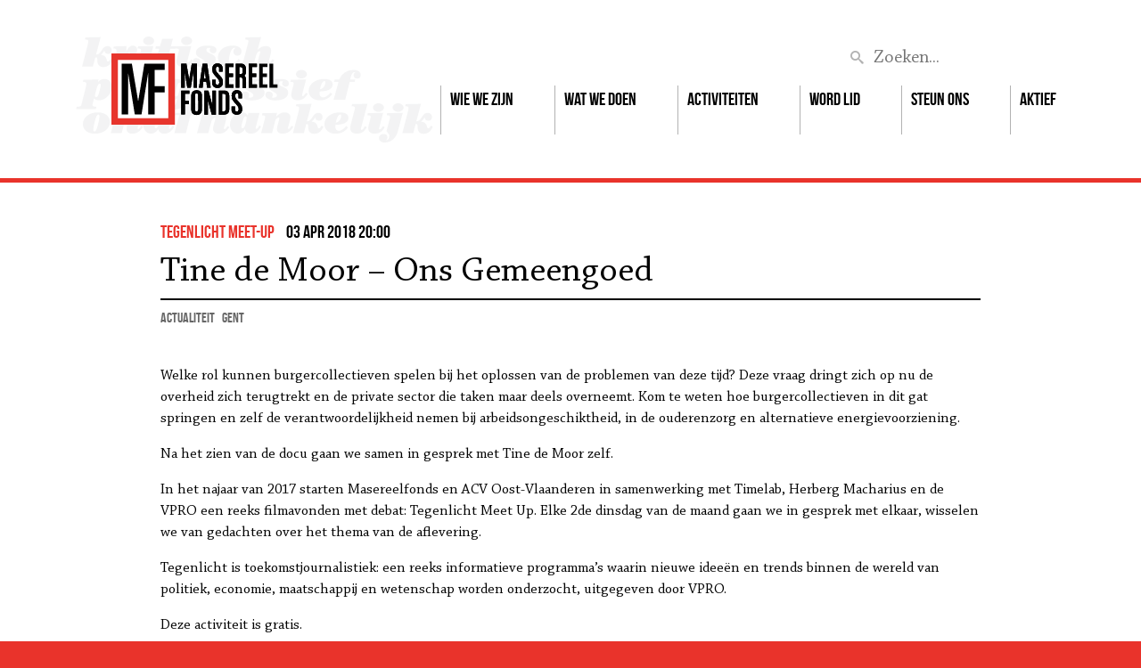

--- FILE ---
content_type: text/html; charset=UTF-8
request_url: https://www.masereelfonds.be/activiteiten/tegenlicht-meet-up-9000-3/
body_size: 12878
content:
	<!DOCTYPE html>
	<!--[if lt IE 9]>     <html lang="nl-NL" class="no-js ie8"><![endif]-->
	<!--[if gt IE 8]><!-->
	<html lang="nl-NL" class="no-js">
	<!--<![endif]-->

	<head>
		<meta charset="UTF-8">
		<meta http-equiv="X-UA-Compatible" content="IE=edge">
		<meta name="viewport" content="width=device-width, initial-scale=1.0" />
        <meta name="facebook-domain-verification" content="yujnz4f0k72fy0kt8ep9pdo5quvmot" />

        <link rel="preconnect" href="https://fonts.googleapis.com" crossorigin="anonymous" />
        <link rel="dns-prefetch" href="https://fonts.googleapis.com" />

        <link rel="preconnect" href="https://fonts.gstatic.com" crossorigin="anonymous" />
        <link rel="dns-prefetch" href="https://fonts.gstatic.com" />

        <link rel="preconnect" href="https://google-analytics.com" crossorigin="anonymous" />
        <link rel="dns-prefetch" href="https://google-analytics.com" />

        <link rel="preconnect" href="https://www.masereelfonds.be/wp-content/themes/masereelfonds/css/main.css" />
        <link rel="dns-prefetch" href="https://www.masereelfonds.be/wp-content/themes/masereelfonds/css/main.css" />

		<script data-cfasync="false" data-no-defer="1" data-no-minify="1" data-no-optimize="1">var ewww_webp_supported=!1;function check_webp_feature(A,e){var w;e=void 0!==e?e:function(){},ewww_webp_supported?e(ewww_webp_supported):((w=new Image).onload=function(){ewww_webp_supported=0<w.width&&0<w.height,e&&e(ewww_webp_supported)},w.onerror=function(){e&&e(!1)},w.src="data:image/webp;base64,"+{alpha:"UklGRkoAAABXRUJQVlA4WAoAAAAQAAAAAAAAAAAAQUxQSAwAAAARBxAR/Q9ERP8DAABWUDggGAAAABQBAJ0BKgEAAQAAAP4AAA3AAP7mtQAAAA=="}[A])}check_webp_feature("alpha");</script><script data-cfasync="false" data-no-defer="1" data-no-minify="1" data-no-optimize="1">var Arrive=function(c,w){"use strict";if(c.MutationObserver&&"undefined"!=typeof HTMLElement){var r,a=0,u=(r=HTMLElement.prototype.matches||HTMLElement.prototype.webkitMatchesSelector||HTMLElement.prototype.mozMatchesSelector||HTMLElement.prototype.msMatchesSelector,{matchesSelector:function(e,t){return e instanceof HTMLElement&&r.call(e,t)},addMethod:function(e,t,r){var a=e[t];e[t]=function(){return r.length==arguments.length?r.apply(this,arguments):"function"==typeof a?a.apply(this,arguments):void 0}},callCallbacks:function(e,t){t&&t.options.onceOnly&&1==t.firedElems.length&&(e=[e[0]]);for(var r,a=0;r=e[a];a++)r&&r.callback&&r.callback.call(r.elem,r.elem);t&&t.options.onceOnly&&1==t.firedElems.length&&t.me.unbindEventWithSelectorAndCallback.call(t.target,t.selector,t.callback)},checkChildNodesRecursively:function(e,t,r,a){for(var i,n=0;i=e[n];n++)r(i,t,a)&&a.push({callback:t.callback,elem:i}),0<i.childNodes.length&&u.checkChildNodesRecursively(i.childNodes,t,r,a)},mergeArrays:function(e,t){var r,a={};for(r in e)e.hasOwnProperty(r)&&(a[r]=e[r]);for(r in t)t.hasOwnProperty(r)&&(a[r]=t[r]);return a},toElementsArray:function(e){return e=void 0!==e&&("number"!=typeof e.length||e===c)?[e]:e}}),e=(l.prototype.addEvent=function(e,t,r,a){a={target:e,selector:t,options:r,callback:a,firedElems:[]};return this._beforeAdding&&this._beforeAdding(a),this._eventsBucket.push(a),a},l.prototype.removeEvent=function(e){for(var t,r=this._eventsBucket.length-1;t=this._eventsBucket[r];r--)e(t)&&(this._beforeRemoving&&this._beforeRemoving(t),(t=this._eventsBucket.splice(r,1))&&t.length&&(t[0].callback=null))},l.prototype.beforeAdding=function(e){this._beforeAdding=e},l.prototype.beforeRemoving=function(e){this._beforeRemoving=e},l),t=function(i,n){var o=new e,l=this,s={fireOnAttributesModification:!1};return o.beforeAdding(function(t){var e=t.target;e!==c.document&&e!==c||(e=document.getElementsByTagName("html")[0]);var r=new MutationObserver(function(e){n.call(this,e,t)}),a=i(t.options);r.observe(e,a),t.observer=r,t.me=l}),o.beforeRemoving(function(e){e.observer.disconnect()}),this.bindEvent=function(e,t,r){t=u.mergeArrays(s,t);for(var a=u.toElementsArray(this),i=0;i<a.length;i++)o.addEvent(a[i],e,t,r)},this.unbindEvent=function(){var r=u.toElementsArray(this);o.removeEvent(function(e){for(var t=0;t<r.length;t++)if(this===w||e.target===r[t])return!0;return!1})},this.unbindEventWithSelectorOrCallback=function(r){var a=u.toElementsArray(this),i=r,e="function"==typeof r?function(e){for(var t=0;t<a.length;t++)if((this===w||e.target===a[t])&&e.callback===i)return!0;return!1}:function(e){for(var t=0;t<a.length;t++)if((this===w||e.target===a[t])&&e.selector===r)return!0;return!1};o.removeEvent(e)},this.unbindEventWithSelectorAndCallback=function(r,a){var i=u.toElementsArray(this);o.removeEvent(function(e){for(var t=0;t<i.length;t++)if((this===w||e.target===i[t])&&e.selector===r&&e.callback===a)return!0;return!1})},this},i=new function(){var s={fireOnAttributesModification:!1,onceOnly:!1,existing:!1};function n(e,t,r){return!(!u.matchesSelector(e,t.selector)||(e._id===w&&(e._id=a++),-1!=t.firedElems.indexOf(e._id)))&&(t.firedElems.push(e._id),!0)}var c=(i=new t(function(e){var t={attributes:!1,childList:!0,subtree:!0};return e.fireOnAttributesModification&&(t.attributes=!0),t},function(e,i){e.forEach(function(e){var t=e.addedNodes,r=e.target,a=[];null!==t&&0<t.length?u.checkChildNodesRecursively(t,i,n,a):"attributes"===e.type&&n(r,i)&&a.push({callback:i.callback,elem:r}),u.callCallbacks(a,i)})})).bindEvent;return i.bindEvent=function(e,t,r){t=void 0===r?(r=t,s):u.mergeArrays(s,t);var a=u.toElementsArray(this);if(t.existing){for(var i=[],n=0;n<a.length;n++)for(var o=a[n].querySelectorAll(e),l=0;l<o.length;l++)i.push({callback:r,elem:o[l]});if(t.onceOnly&&i.length)return r.call(i[0].elem,i[0].elem);setTimeout(u.callCallbacks,1,i)}c.call(this,e,t,r)},i},o=new function(){var a={};function i(e,t){return u.matchesSelector(e,t.selector)}var n=(o=new t(function(){return{childList:!0,subtree:!0}},function(e,r){e.forEach(function(e){var t=e.removedNodes,e=[];null!==t&&0<t.length&&u.checkChildNodesRecursively(t,r,i,e),u.callCallbacks(e,r)})})).bindEvent;return o.bindEvent=function(e,t,r){t=void 0===r?(r=t,a):u.mergeArrays(a,t),n.call(this,e,t,r)},o};d(HTMLElement.prototype),d(NodeList.prototype),d(HTMLCollection.prototype),d(HTMLDocument.prototype),d(Window.prototype);var n={};return s(i,n,"unbindAllArrive"),s(o,n,"unbindAllLeave"),n}function l(){this._eventsBucket=[],this._beforeAdding=null,this._beforeRemoving=null}function s(e,t,r){u.addMethod(t,r,e.unbindEvent),u.addMethod(t,r,e.unbindEventWithSelectorOrCallback),u.addMethod(t,r,e.unbindEventWithSelectorAndCallback)}function d(e){e.arrive=i.bindEvent,s(i,e,"unbindArrive"),e.leave=o.bindEvent,s(o,e,"unbindLeave")}}(window,void 0),ewww_webp_supported=!1;function check_webp_feature(e,t){var r;ewww_webp_supported?t(ewww_webp_supported):((r=new Image).onload=function(){ewww_webp_supported=0<r.width&&0<r.height,t(ewww_webp_supported)},r.onerror=function(){t(!1)},r.src="data:image/webp;base64,"+{alpha:"UklGRkoAAABXRUJQVlA4WAoAAAAQAAAAAAAAAAAAQUxQSAwAAAARBxAR/Q9ERP8DAABWUDggGAAAABQBAJ0BKgEAAQAAAP4AAA3AAP7mtQAAAA==",animation:"UklGRlIAAABXRUJQVlA4WAoAAAASAAAAAAAAAAAAQU5JTQYAAAD/////AABBTk1GJgAAAAAAAAAAAAAAAAAAAGQAAABWUDhMDQAAAC8AAAAQBxAREYiI/gcA"}[e])}function ewwwLoadImages(e){if(e){for(var t=document.querySelectorAll(".batch-image img, .image-wrapper a, .ngg-pro-masonry-item a, .ngg-galleria-offscreen-seo-wrapper a"),r=0,a=t.length;r<a;r++)ewwwAttr(t[r],"data-src",t[r].getAttribute("data-webp")),ewwwAttr(t[r],"data-thumbnail",t[r].getAttribute("data-webp-thumbnail"));for(var i=document.querySelectorAll("div.woocommerce-product-gallery__image"),r=0,a=i.length;r<a;r++)ewwwAttr(i[r],"data-thumb",i[r].getAttribute("data-webp-thumb"))}for(var n=document.querySelectorAll("video"),r=0,a=n.length;r<a;r++)ewwwAttr(n[r],"poster",e?n[r].getAttribute("data-poster-webp"):n[r].getAttribute("data-poster-image"));for(var o,l=document.querySelectorAll("img.ewww_webp_lazy_load"),r=0,a=l.length;r<a;r++)e&&(ewwwAttr(l[r],"data-lazy-srcset",l[r].getAttribute("data-lazy-srcset-webp")),ewwwAttr(l[r],"data-srcset",l[r].getAttribute("data-srcset-webp")),ewwwAttr(l[r],"data-lazy-src",l[r].getAttribute("data-lazy-src-webp")),ewwwAttr(l[r],"data-src",l[r].getAttribute("data-src-webp")),ewwwAttr(l[r],"data-orig-file",l[r].getAttribute("data-webp-orig-file")),ewwwAttr(l[r],"data-medium-file",l[r].getAttribute("data-webp-medium-file")),ewwwAttr(l[r],"data-large-file",l[r].getAttribute("data-webp-large-file")),null!=(o=l[r].getAttribute("srcset"))&&!1!==o&&o.includes("R0lGOD")&&ewwwAttr(l[r],"src",l[r].getAttribute("data-lazy-src-webp"))),l[r].className=l[r].className.replace(/\bewww_webp_lazy_load\b/,"");for(var s=document.querySelectorAll(".ewww_webp"),r=0,a=s.length;r<a;r++)e?(ewwwAttr(s[r],"srcset",s[r].getAttribute("data-srcset-webp")),ewwwAttr(s[r],"src",s[r].getAttribute("data-src-webp")),ewwwAttr(s[r],"data-orig-file",s[r].getAttribute("data-webp-orig-file")),ewwwAttr(s[r],"data-medium-file",s[r].getAttribute("data-webp-medium-file")),ewwwAttr(s[r],"data-large-file",s[r].getAttribute("data-webp-large-file")),ewwwAttr(s[r],"data-large_image",s[r].getAttribute("data-webp-large_image")),ewwwAttr(s[r],"data-src",s[r].getAttribute("data-webp-src"))):(ewwwAttr(s[r],"srcset",s[r].getAttribute("data-srcset-img")),ewwwAttr(s[r],"src",s[r].getAttribute("data-src-img"))),s[r].className=s[r].className.replace(/\bewww_webp\b/,"ewww_webp_loaded");window.jQuery&&jQuery.fn.isotope&&jQuery.fn.imagesLoaded&&(jQuery(".fusion-posts-container-infinite").imagesLoaded(function(){jQuery(".fusion-posts-container-infinite").hasClass("isotope")&&jQuery(".fusion-posts-container-infinite").isotope()}),jQuery(".fusion-portfolio:not(.fusion-recent-works) .fusion-portfolio-wrapper").imagesLoaded(function(){jQuery(".fusion-portfolio:not(.fusion-recent-works) .fusion-portfolio-wrapper").isotope()}))}function ewwwWebPInit(e){ewwwLoadImages(e),ewwwNggLoadGalleries(e),document.arrive(".ewww_webp",function(){ewwwLoadImages(e)}),document.arrive(".ewww_webp_lazy_load",function(){ewwwLoadImages(e)}),document.arrive("videos",function(){ewwwLoadImages(e)}),"loading"==document.readyState?document.addEventListener("DOMContentLoaded",ewwwJSONParserInit):("undefined"!=typeof galleries&&ewwwNggParseGalleries(e),ewwwWooParseVariations(e))}function ewwwAttr(e,t,r){null!=r&&!1!==r&&e.setAttribute(t,r)}function ewwwJSONParserInit(){"undefined"!=typeof galleries&&check_webp_feature("alpha",ewwwNggParseGalleries),check_webp_feature("alpha",ewwwWooParseVariations)}function ewwwWooParseVariations(e){if(e)for(var t=document.querySelectorAll("form.variations_form"),r=0,a=t.length;r<a;r++){var i=t[r].getAttribute("data-product_variations"),n=!1;try{for(var o in i=JSON.parse(i))void 0!==i[o]&&void 0!==i[o].image&&(void 0!==i[o].image.src_webp&&(i[o].image.src=i[o].image.src_webp,n=!0),void 0!==i[o].image.srcset_webp&&(i[o].image.srcset=i[o].image.srcset_webp,n=!0),void 0!==i[o].image.full_src_webp&&(i[o].image.full_src=i[o].image.full_src_webp,n=!0),void 0!==i[o].image.gallery_thumbnail_src_webp&&(i[o].image.gallery_thumbnail_src=i[o].image.gallery_thumbnail_src_webp,n=!0),void 0!==i[o].image.thumb_src_webp&&(i[o].image.thumb_src=i[o].image.thumb_src_webp,n=!0));n&&ewwwAttr(t[r],"data-product_variations",JSON.stringify(i))}catch(e){}}}function ewwwNggParseGalleries(e){if(e)for(var t in galleries){var r=galleries[t];galleries[t].images_list=ewwwNggParseImageList(r.images_list)}}function ewwwNggLoadGalleries(e){e&&document.addEventListener("ngg.galleria.themeadded",function(e,t){window.ngg_galleria._create_backup=window.ngg_galleria.create,window.ngg_galleria.create=function(e,t){var r=$(e).data("id");return galleries["gallery_"+r].images_list=ewwwNggParseImageList(galleries["gallery_"+r].images_list),window.ngg_galleria._create_backup(e,t)}})}function ewwwNggParseImageList(e){for(var t in e){var r=e[t];if(void 0!==r["image-webp"]&&(e[t].image=r["image-webp"],delete e[t]["image-webp"]),void 0!==r["thumb-webp"]&&(e[t].thumb=r["thumb-webp"],delete e[t]["thumb-webp"]),void 0!==r.full_image_webp&&(e[t].full_image=r.full_image_webp,delete e[t].full_image_webp),void 0!==r.srcsets)for(var a in r.srcsets)nggSrcset=r.srcsets[a],void 0!==r.srcsets[a+"-webp"]&&(e[t].srcsets[a]=r.srcsets[a+"-webp"],delete e[t].srcsets[a+"-webp"]);if(void 0!==r.full_srcsets)for(var i in r.full_srcsets)nggFSrcset=r.full_srcsets[i],void 0!==r.full_srcsets[i+"-webp"]&&(e[t].full_srcsets[i]=r.full_srcsets[i+"-webp"],delete e[t].full_srcsets[i+"-webp"])}return e}check_webp_feature("alpha",ewwwWebPInit);</script><meta name='robots' content='index, follow, max-image-preview:large, max-snippet:-1, max-video-preview:-1' />

	<!-- This site is optimized with the Yoast SEO plugin v26.7 - https://yoast.com/wordpress/plugins/seo/ -->
	<title>Tine de Moor - Ons Gemeengoed - Masereelfonds</title>
	<link rel="canonical" href="https://www.masereelfonds.be/activiteiten/tegenlicht-meet-up-9000-3/" />
	<meta property="og:locale" content="nl_NL" />
	<meta property="og:type" content="article" />
	<meta property="og:title" content="Tine de Moor - Ons Gemeengoed - Masereelfonds" />
	<meta property="og:description" content="Welke rol kunnen burgercollectieven spelen bij het oplossen van de problemen van deze tijd? Deze vraag dringt zich op nu de overheid zich terugtrekt en..." />
	<meta property="og:url" content="https://www.masereelfonds.be/activiteiten/tegenlicht-meet-up-9000-3/" />
	<meta property="og:site_name" content="Masereelfonds" />
	<meta property="article:publisher" content="https://www.facebook.com/masereelfonds" />
	<meta property="article:modified_time" content="2018-04-06T10:44:05+00:00" />
	<meta property="og:image" content="https://www.masereelfonds.be/wp-content/uploads/banner_tegenlicht-meetup_april_2018-e1522314766780.jpg" />
	<meta property="og:image:width" content="500" />
	<meta property="og:image:height" content="262" />
	<meta property="og:image:type" content="image/jpeg" />
	<meta name="twitter:card" content="summary_large_image" />
	<meta name="twitter:label1" content="Geschatte leestijd" />
	<meta name="twitter:data1" content="1 minuut" />
	<script type="application/ld+json" class="yoast-schema-graph">{"@context":"https://schema.org","@graph":[{"@type":"WebPage","@id":"https://www.masereelfonds.be/activiteiten/tegenlicht-meet-up-9000-3/","url":"https://www.masereelfonds.be/activiteiten/tegenlicht-meet-up-9000-3/","name":"Tine de Moor - Ons Gemeengoed - Masereelfonds","isPartOf":{"@id":"https://www.masereelfonds.be/#website"},"primaryImageOfPage":{"@id":"https://www.masereelfonds.be/activiteiten/tegenlicht-meet-up-9000-3/#primaryimage"},"image":{"@id":"https://www.masereelfonds.be/activiteiten/tegenlicht-meet-up-9000-3/#primaryimage"},"thumbnailUrl":"https://www.masereelfonds.be/wp-content/uploads/banner_tegenlicht-meetup_april_2018-e1522314766780.jpg","datePublished":"2017-12-13T21:38:00+00:00","dateModified":"2018-04-06T10:44:05+00:00","breadcrumb":{"@id":"https://www.masereelfonds.be/activiteiten/tegenlicht-meet-up-9000-3/#breadcrumb"},"inLanguage":"nl-NL","potentialAction":[{"@type":"ReadAction","target":["https://www.masereelfonds.be/activiteiten/tegenlicht-meet-up-9000-3/"]}]},{"@type":"ImageObject","inLanguage":"nl-NL","@id":"https://www.masereelfonds.be/activiteiten/tegenlicht-meet-up-9000-3/#primaryimage","url":"https://www.masereelfonds.be/wp-content/uploads/banner_tegenlicht-meetup_april_2018-e1522314766780.jpg","contentUrl":"https://www.masereelfonds.be/wp-content/uploads/banner_tegenlicht-meetup_april_2018-e1522314766780.jpg","width":500,"height":262},{"@type":"BreadcrumbList","@id":"https://www.masereelfonds.be/activiteiten/tegenlicht-meet-up-9000-3/#breadcrumb","itemListElement":[{"@type":"ListItem","position":1,"name":"Home","item":"https://www.masereelfonds.be/"},{"@type":"ListItem","position":2,"name":"Tine de Moor &#8211; Ons Gemeengoed"}]},{"@type":"WebSite","@id":"https://www.masereelfonds.be/#website","url":"https://www.masereelfonds.be/","name":"Masereelfonds","description":"Kritisch, progressief en onafhankelijk cultuurfonds","potentialAction":[{"@type":"SearchAction","target":{"@type":"EntryPoint","urlTemplate":"https://www.masereelfonds.be/?s={search_term_string}"},"query-input":{"@type":"PropertyValueSpecification","valueRequired":true,"valueName":"search_term_string"}}],"inLanguage":"nl-NL"}]}</script>
	<!-- / Yoast SEO plugin. -->


<style id='wp-img-auto-sizes-contain-inline-css' type='text/css'>
img:is([sizes=auto i],[sizes^="auto," i]){contain-intrinsic-size:3000px 1500px}
/*# sourceURL=wp-img-auto-sizes-contain-inline-css */
</style>
<link rel='stylesheet'  href='https://www.masereelfonds.be/wp-includes/css/dist/block-library/style.min.css?ver=6.9'   />
<style id='classic-theme-styles-inline-css' type='text/css'>
/*! This file is auto-generated */
.wp-block-button__link{color:#fff;background-color:#32373c;border-radius:9999px;box-shadow:none;text-decoration:none;padding:calc(.667em + 2px) calc(1.333em + 2px);font-size:1.125em}.wp-block-file__button{background:#32373c;color:#fff;text-decoration:none}
/*# sourceURL=/wp-includes/css/classic-themes.min.css */
</style>
<style id='tropicalista-pdfembed-style-inline-css' type='text/css'>
.wp-block-tropicalista-pdfembed{height:500px}

/*# sourceURL=https://www.masereelfonds.be/wp-content/plugins/pdf-embed/build/style-index.css */
</style>
<style id='pdfemb-pdf-embedder-viewer-style-inline-css' type='text/css'>
.wp-block-pdfemb-pdf-embedder-viewer{max-width:none}

/*# sourceURL=https://www.masereelfonds.be/wp-content/plugins/pdf-embedder/block/build/style-index.css */
</style>
<style id='global-styles-inline-css' type='text/css'>
:root{--wp--preset--aspect-ratio--square: 1;--wp--preset--aspect-ratio--4-3: 4/3;--wp--preset--aspect-ratio--3-4: 3/4;--wp--preset--aspect-ratio--3-2: 3/2;--wp--preset--aspect-ratio--2-3: 2/3;--wp--preset--aspect-ratio--16-9: 16/9;--wp--preset--aspect-ratio--9-16: 9/16;--wp--preset--color--black: #000000;--wp--preset--color--cyan-bluish-gray: #abb8c3;--wp--preset--color--white: #ffffff;--wp--preset--color--pale-pink: #f78da7;--wp--preset--color--vivid-red: #cf2e2e;--wp--preset--color--luminous-vivid-orange: #ff6900;--wp--preset--color--luminous-vivid-amber: #fcb900;--wp--preset--color--light-green-cyan: #7bdcb5;--wp--preset--color--vivid-green-cyan: #00d084;--wp--preset--color--pale-cyan-blue: #8ed1fc;--wp--preset--color--vivid-cyan-blue: #0693e3;--wp--preset--color--vivid-purple: #9b51e0;--wp--preset--gradient--vivid-cyan-blue-to-vivid-purple: linear-gradient(135deg,rgb(6,147,227) 0%,rgb(155,81,224) 100%);--wp--preset--gradient--light-green-cyan-to-vivid-green-cyan: linear-gradient(135deg,rgb(122,220,180) 0%,rgb(0,208,130) 100%);--wp--preset--gradient--luminous-vivid-amber-to-luminous-vivid-orange: linear-gradient(135deg,rgb(252,185,0) 0%,rgb(255,105,0) 100%);--wp--preset--gradient--luminous-vivid-orange-to-vivid-red: linear-gradient(135deg,rgb(255,105,0) 0%,rgb(207,46,46) 100%);--wp--preset--gradient--very-light-gray-to-cyan-bluish-gray: linear-gradient(135deg,rgb(238,238,238) 0%,rgb(169,184,195) 100%);--wp--preset--gradient--cool-to-warm-spectrum: linear-gradient(135deg,rgb(74,234,220) 0%,rgb(151,120,209) 20%,rgb(207,42,186) 40%,rgb(238,44,130) 60%,rgb(251,105,98) 80%,rgb(254,248,76) 100%);--wp--preset--gradient--blush-light-purple: linear-gradient(135deg,rgb(255,206,236) 0%,rgb(152,150,240) 100%);--wp--preset--gradient--blush-bordeaux: linear-gradient(135deg,rgb(254,205,165) 0%,rgb(254,45,45) 50%,rgb(107,0,62) 100%);--wp--preset--gradient--luminous-dusk: linear-gradient(135deg,rgb(255,203,112) 0%,rgb(199,81,192) 50%,rgb(65,88,208) 100%);--wp--preset--gradient--pale-ocean: linear-gradient(135deg,rgb(255,245,203) 0%,rgb(182,227,212) 50%,rgb(51,167,181) 100%);--wp--preset--gradient--electric-grass: linear-gradient(135deg,rgb(202,248,128) 0%,rgb(113,206,126) 100%);--wp--preset--gradient--midnight: linear-gradient(135deg,rgb(2,3,129) 0%,rgb(40,116,252) 100%);--wp--preset--font-size--small: 13px;--wp--preset--font-size--medium: 20px;--wp--preset--font-size--large: 36px;--wp--preset--font-size--x-large: 42px;--wp--preset--spacing--20: 0.44rem;--wp--preset--spacing--30: 0.67rem;--wp--preset--spacing--40: 1rem;--wp--preset--spacing--50: 1.5rem;--wp--preset--spacing--60: 2.25rem;--wp--preset--spacing--70: 3.38rem;--wp--preset--spacing--80: 5.06rem;--wp--preset--shadow--natural: 6px 6px 9px rgba(0, 0, 0, 0.2);--wp--preset--shadow--deep: 12px 12px 50px rgba(0, 0, 0, 0.4);--wp--preset--shadow--sharp: 6px 6px 0px rgba(0, 0, 0, 0.2);--wp--preset--shadow--outlined: 6px 6px 0px -3px rgb(255, 255, 255), 6px 6px rgb(0, 0, 0);--wp--preset--shadow--crisp: 6px 6px 0px rgb(0, 0, 0);}:where(.is-layout-flex){gap: 0.5em;}:where(.is-layout-grid){gap: 0.5em;}body .is-layout-flex{display: flex;}.is-layout-flex{flex-wrap: wrap;align-items: center;}.is-layout-flex > :is(*, div){margin: 0;}body .is-layout-grid{display: grid;}.is-layout-grid > :is(*, div){margin: 0;}:where(.wp-block-columns.is-layout-flex){gap: 2em;}:where(.wp-block-columns.is-layout-grid){gap: 2em;}:where(.wp-block-post-template.is-layout-flex){gap: 1.25em;}:where(.wp-block-post-template.is-layout-grid){gap: 1.25em;}.has-black-color{color: var(--wp--preset--color--black) !important;}.has-cyan-bluish-gray-color{color: var(--wp--preset--color--cyan-bluish-gray) !important;}.has-white-color{color: var(--wp--preset--color--white) !important;}.has-pale-pink-color{color: var(--wp--preset--color--pale-pink) !important;}.has-vivid-red-color{color: var(--wp--preset--color--vivid-red) !important;}.has-luminous-vivid-orange-color{color: var(--wp--preset--color--luminous-vivid-orange) !important;}.has-luminous-vivid-amber-color{color: var(--wp--preset--color--luminous-vivid-amber) !important;}.has-light-green-cyan-color{color: var(--wp--preset--color--light-green-cyan) !important;}.has-vivid-green-cyan-color{color: var(--wp--preset--color--vivid-green-cyan) !important;}.has-pale-cyan-blue-color{color: var(--wp--preset--color--pale-cyan-blue) !important;}.has-vivid-cyan-blue-color{color: var(--wp--preset--color--vivid-cyan-blue) !important;}.has-vivid-purple-color{color: var(--wp--preset--color--vivid-purple) !important;}.has-black-background-color{background-color: var(--wp--preset--color--black) !important;}.has-cyan-bluish-gray-background-color{background-color: var(--wp--preset--color--cyan-bluish-gray) !important;}.has-white-background-color{background-color: var(--wp--preset--color--white) !important;}.has-pale-pink-background-color{background-color: var(--wp--preset--color--pale-pink) !important;}.has-vivid-red-background-color{background-color: var(--wp--preset--color--vivid-red) !important;}.has-luminous-vivid-orange-background-color{background-color: var(--wp--preset--color--luminous-vivid-orange) !important;}.has-luminous-vivid-amber-background-color{background-color: var(--wp--preset--color--luminous-vivid-amber) !important;}.has-light-green-cyan-background-color{background-color: var(--wp--preset--color--light-green-cyan) !important;}.has-vivid-green-cyan-background-color{background-color: var(--wp--preset--color--vivid-green-cyan) !important;}.has-pale-cyan-blue-background-color{background-color: var(--wp--preset--color--pale-cyan-blue) !important;}.has-vivid-cyan-blue-background-color{background-color: var(--wp--preset--color--vivid-cyan-blue) !important;}.has-vivid-purple-background-color{background-color: var(--wp--preset--color--vivid-purple) !important;}.has-black-border-color{border-color: var(--wp--preset--color--black) !important;}.has-cyan-bluish-gray-border-color{border-color: var(--wp--preset--color--cyan-bluish-gray) !important;}.has-white-border-color{border-color: var(--wp--preset--color--white) !important;}.has-pale-pink-border-color{border-color: var(--wp--preset--color--pale-pink) !important;}.has-vivid-red-border-color{border-color: var(--wp--preset--color--vivid-red) !important;}.has-luminous-vivid-orange-border-color{border-color: var(--wp--preset--color--luminous-vivid-orange) !important;}.has-luminous-vivid-amber-border-color{border-color: var(--wp--preset--color--luminous-vivid-amber) !important;}.has-light-green-cyan-border-color{border-color: var(--wp--preset--color--light-green-cyan) !important;}.has-vivid-green-cyan-border-color{border-color: var(--wp--preset--color--vivid-green-cyan) !important;}.has-pale-cyan-blue-border-color{border-color: var(--wp--preset--color--pale-cyan-blue) !important;}.has-vivid-cyan-blue-border-color{border-color: var(--wp--preset--color--vivid-cyan-blue) !important;}.has-vivid-purple-border-color{border-color: var(--wp--preset--color--vivid-purple) !important;}.has-vivid-cyan-blue-to-vivid-purple-gradient-background{background: var(--wp--preset--gradient--vivid-cyan-blue-to-vivid-purple) !important;}.has-light-green-cyan-to-vivid-green-cyan-gradient-background{background: var(--wp--preset--gradient--light-green-cyan-to-vivid-green-cyan) !important;}.has-luminous-vivid-amber-to-luminous-vivid-orange-gradient-background{background: var(--wp--preset--gradient--luminous-vivid-amber-to-luminous-vivid-orange) !important;}.has-luminous-vivid-orange-to-vivid-red-gradient-background{background: var(--wp--preset--gradient--luminous-vivid-orange-to-vivid-red) !important;}.has-very-light-gray-to-cyan-bluish-gray-gradient-background{background: var(--wp--preset--gradient--very-light-gray-to-cyan-bluish-gray) !important;}.has-cool-to-warm-spectrum-gradient-background{background: var(--wp--preset--gradient--cool-to-warm-spectrum) !important;}.has-blush-light-purple-gradient-background{background: var(--wp--preset--gradient--blush-light-purple) !important;}.has-blush-bordeaux-gradient-background{background: var(--wp--preset--gradient--blush-bordeaux) !important;}.has-luminous-dusk-gradient-background{background: var(--wp--preset--gradient--luminous-dusk) !important;}.has-pale-ocean-gradient-background{background: var(--wp--preset--gradient--pale-ocean) !important;}.has-electric-grass-gradient-background{background: var(--wp--preset--gradient--electric-grass) !important;}.has-midnight-gradient-background{background: var(--wp--preset--gradient--midnight) !important;}.has-small-font-size{font-size: var(--wp--preset--font-size--small) !important;}.has-medium-font-size{font-size: var(--wp--preset--font-size--medium) !important;}.has-large-font-size{font-size: var(--wp--preset--font-size--large) !important;}.has-x-large-font-size{font-size: var(--wp--preset--font-size--x-large) !important;}
:where(.wp-block-post-template.is-layout-flex){gap: 1.25em;}:where(.wp-block-post-template.is-layout-grid){gap: 1.25em;}
:where(.wp-block-term-template.is-layout-flex){gap: 1.25em;}:where(.wp-block-term-template.is-layout-grid){gap: 1.25em;}
:where(.wp-block-columns.is-layout-flex){gap: 2em;}:where(.wp-block-columns.is-layout-grid){gap: 2em;}
:root :where(.wp-block-pullquote){font-size: 1.5em;line-height: 1.6;}
/*# sourceURL=global-styles-inline-css */
</style>
<link rel='stylesheet'  href='https://www.masereelfonds.be/wp-content/plugins/contact-form-7/includes/css/styles.css?ver=6.1.4'   />
<link rel='stylesheet'  href='//code.jquery.com/ui/1.12.1/themes/base/jquery-ui.min.css'   />
<link rel='stylesheet'  href='https://www.masereelfonds.be/wp-content/themes/masereelfonds/css/vendor/bootstrap-reboot.min.css'   />
<link rel='stylesheet'  href='https://www.masereelfonds.be/wp-content/themes/masereelfonds/css/vendor/bootstrap-grid.min.css'   />
<link rel='stylesheet'  href='https://www.masereelfonds.be/wp-content/themes/masereelfonds/css/vendor/slick.min.css'   />
<link rel='stylesheet'  href='https://www.masereelfonds.be/wp-content/themes/masereelfonds/css/main.css?ver=1.0.0'   />
<link rel='stylesheet'  href='https://www.masereelfonds.be/wp-content/plugins/strak-social-links/includes//css/social-links.css'   />
<script type="text/javascript" src="https://www.masereelfonds.be/wp-includes/js/jquery/jquery.min.js?ver=3.7.1" id="jquery-core-js"></script>
<script type="text/javascript" src="https://www.masereelfonds.be/wp-includes/js/jquery/jquery-migrate.min.js?ver=3.4.1" id="jquery-migrate-js"></script>
<link rel='shortlink' href='https://www.masereelfonds.be/?p=1078' />
<link rel="prefetch" href="https://www.masereelfonds.be/wp-content/plugins/strak-social-links/includes/fonts/social-icons.woff" as="font" /><!-- Analytics by WP Statistics - https://wp-statistics.com -->
<meta name="generator" content="Elementor 3.34.1; features: e_font_icon_svg, additional_custom_breakpoints; settings: css_print_method-internal, google_font-enabled, font_display-swap">
			<style>
				.e-con.e-parent:nth-of-type(n+4):not(.e-lazyloaded):not(.e-no-lazyload),
				.e-con.e-parent:nth-of-type(n+4):not(.e-lazyloaded):not(.e-no-lazyload) * {
					background-image: none !important;
				}
				@media screen and (max-height: 1024px) {
					.e-con.e-parent:nth-of-type(n+3):not(.e-lazyloaded):not(.e-no-lazyload),
					.e-con.e-parent:nth-of-type(n+3):not(.e-lazyloaded):not(.e-no-lazyload) * {
						background-image: none !important;
					}
				}
				@media screen and (max-height: 640px) {
					.e-con.e-parent:nth-of-type(n+2):not(.e-lazyloaded):not(.e-no-lazyload),
					.e-con.e-parent:nth-of-type(n+2):not(.e-lazyloaded):not(.e-no-lazyload) * {
						background-image: none !important;
					}
				}
			</style>
			<noscript><style>.lazyload[data-src]{display:none !important;}</style></noscript><style>.lazyload{background-image:none !important;}.lazyload:before{background-image:none !important;}</style><link rel="icon" href="https://www.masereelfonds.be/wp-content/uploads/cropped-Masereelfonds_logo_favicon_placeholder-01-1-32x32.png" sizes="32x32" />
<link rel="icon" href="https://www.masereelfonds.be/wp-content/uploads/cropped-Masereelfonds_logo_favicon_placeholder-01-1-192x192.png" sizes="192x192" />
<link rel="apple-touch-icon" href="https://www.masereelfonds.be/wp-content/uploads/cropped-Masereelfonds_logo_favicon_placeholder-01-1-180x180.png" />
<meta name="msapplication-TileImage" content="https://www.masereelfonds.be/wp-content/uploads/cropped-Masereelfonds_logo_favicon_placeholder-01-1-270x270.png" />
		<style type="text/css" id="wp-custom-css">
			iframe {
    border: none !important;
    outline: none !important;
}


.grecaptcha-badge {
    display: none;
}

li#menu-item-23763 {
    width: 150px;
    background-color: red;
    padding: 10px;
    margin-top: 10px;
    color: white;
    font-weight: bold;
	  text-decoration: none;
	  text-align: center;
}

.menu-wie-zijn-we-container ul li#menu-item-23763 a {
    color: white;
	  text-decoration: none;
}


.iframe-wrapper {
  width: 100%;
  max-width: 1100px;
  margin: 0 auto;
  padding: 2rem 0;
}

.embed-iframe {
  width: 100%;
  height: 1200px;
  border: none;
  overflow: hidden;
  background: transparent;
}

@media (max-width: 768px) {
  .embed-iframe {
    height: 1600px;
  }
}		</style>
		
			<!-- Global site tag (gtag.js) - Google Analytics -->
			<script async src="https://www.googletagmanager.com/gtag/js?id=UA-126188414-2"></script>
			<script>
				window.dataLayer = window.dataLayer || [];

				function gtag() {
					dataLayer.push(arguments);
				}
				gtag('js', new Date());

				gtag('config', 'UA-126188414-2');

			</script>


			<link rel="icon" href="https://www.masereelfonds.be/wp-content/themes/masereelfonds/favicon.ico" />
	</head>

	<body class="wp-singular activity-template-default single single-activity postid-1078 wp-theme-masereelfonds metaslider-plugin elementor-default elementor-kit-24129">
		<!--[if lt IE 9]><div class="browsehappy">Oops, your browser is outdated. Please upgrade for a better experience.</div><![endif]-->

		<noscript>
			<div class="noscript">
				It looks like JavaScript is disabled. Please enable it in order for this website to work properly.			</div>
		</noscript>

		<header class="site-header">
			<div class="container">
				<nav>
					<h1 class="site-title">
					<a href="https://www.masereelfonds.be" title="Masereelfonds" rel="home">
						<img src="[data-uri]" alt="Masereelfonds" data-src="https://www.masereelfonds.be/wp-content/themes/masereelfonds/images/logo.svg" decoding="async" class="lazyload" /><noscript><img src="https://www.masereelfonds.be/wp-content/themes/masereelfonds/images/logo.svg" alt="Masereelfonds" data-eio="l" /></noscript>
					</a>
				</h1>
					<input type="checkbox" id="navigation-toggle" class="js-navigation-toggle navigation__checkbox is-hidden" hidden="hidden" />
					<label for="navigation-toggle" class="navigation__toggle hidden-lg-up">
						<span></span>
						<span></span>
						<span></span>
					</label>
					<div class="text-right">
						<form role="search" method="get" class="search-form" action="https://www.masereelfonds.be">
	<label for="s" class="screen-reader-text">Zoek</label>
	<span class="input-wrapper icon prepend">
		<input type="search" name="s" class="search-field js-search-field" placeholder="Zoeken..." value="" onfocus="this.value = this.value;"/>
		<i class="icon-search"></i>
	</span>
</form>
						<ul id="header-menu" class="navigation"><li id="menu-item-9417" class="menu-item menu-item-type-post_type menu-item-object-page menu-item-9417"><a href="https://www.masereelfonds.be/wie-we-zijn/">Wie we zijn</a></li>
<li id="menu-item-9474" class="menu-item menu-item-type-post_type menu-item-object-page menu-item-9474"><a href="https://www.masereelfonds.be/wat-we-doen/">Wat we doen</a></li>
<li id="menu-item-9418" class="menu-item menu-item-type-post_type menu-item-object-page menu-item-9418"><a href="https://www.masereelfonds.be/activiteiten/">Activiteiten</a></li>
<li id="menu-item-9422" class="menu-item menu-item-type-post_type menu-item-object-page menu-item-9422"><a href="https://www.masereelfonds.be/lid-worden/">Word lid</a></li>
<li id="menu-item-40338" class="menu-item menu-item-type-post_type menu-item-object-page menu-item-40338"><a href="https://www.masereelfonds.be/steun-ons-en-doneer-online/">Steun ons</a></li>
<li id="menu-item-9478" class="menu-item menu-item-type-custom menu-item-object-custom menu-item-9478"><a href="https://www.masereelfonds.be/wie-we-zijn/aktief/">Aktief</a></li>
</ul>					</div>
				</nav>
			</div>
		</header>

		<div class="site-content">

<div class="container">
	<main id="main" role="main">
					<article id="post-1078" class="row post-1078 activity type-activity status-publish has-post-thumbnail hentry category-tegenlicht-meet-up tag-actualiteit region-gent">
				<div class="col-md-10 offset-md-1">
					<header class="entry-header">
													<ul class="inline-list categories">
																	<li><a href="https://www.masereelfonds.be/category/tegenlicht-meet-up/" title="Tegenlicht Meet-up">Tegenlicht Meet-up</a></li>
															</ul>
																			<span class="date">
																	03 apr 2018									 								
																	20:00								
															</span>
						                                                    												<h1 class="entry-title">Tine de Moor &#8211; Ons Gemeengoed</h1>
													<ul class="inline-list tags">
																	<li><a href="https://www.masereelfonds.be/tag/actualiteit/" title="actualiteit">actualiteit</a></li>
															</ul>
																			<ul class="inline-list regions">
																	<li><a href="https://www.masereelfonds.be/regio/gent/" title="Gent">Gent</a></li>
															</ul>
											</header>
					<div class="entry-content">
						<p>Welke rol kunnen burgercollectieven spelen bij het oplossen van de problemen van deze tijd? Deze vraag dringt zich op nu de overheid zich terugtrekt en de private sector die taken maar deels overneemt. Kom te weten hoe burgercollectieven in dit gat springen en zelf de verantwoordelijkheid nemen bij arbeidsongeschiktheid, in de ouderenzorg en alternatieve energievoorziening.</p>
<p>Na het zien van de docu gaan we samen in gesprek met Tine de Moor zelf.</p>
<p>In het najaar van 2017 starten Masereelfonds en ACV Oost-Vlaanderen in samenwerking met Timelab, Herberg Macharius en de VPRO een reeks filmavonden met debat: Tegenlicht Meet Up. Elke 2de dinsdag van de maand gaan we in gesprek met elkaar, wisselen we van gedachten over het thema van de aflevering.</p>
<p>Tegenlicht is toekomstjournalistiek: een reeks informatieve programma’s waarin nieuwe ideeën en trends binnen de wereld van politiek, economie, maatschappij en wetenschap worden onderzocht, uitgegeven door VPRO.</p>
<p>Deze activiteit is gratis.</p>
<p>Hou <a href="https://www.facebook.com/tegenlichtmeetupGent/">facebook</a> in de gaten voor onze nieuwe wildcard gast en zijn/haar keuze.</p>
					</div>
					<footer class="entry-footer">
													<h5>Locatie                                                                    <h6>Herberg Macharius</h6>
                                							<p>Coyendanspark 1<br/>9000 Gent</p>
																			<h5>Praktische informatie</h5>
							<p>Info: <a href="mailto:ann-sophie@masereelfonds.be">ann-sophie@masereelfonds.be</a></p>
<p>Deze activiteit is gratis, u kan niet reserveren</p>
<p>Deze activiteit kwam tot stand i.s.m. Timelab, ACV Oost-Vlaanderen en De Buren van de Abdij.</p>
											</footer>
				</div>
			</article>
			</main>
</div>


</div>

	<footer class="site-footer">
		<div class="container">
			<div class="row">
				<div class="col-md-4 col-sm-6 col-xs-12">
											<h5>Wie zijn we</h5><div class="menu-wie-zijn-we-container"><ul id="menu-wie-zijn-we" class="menu"><li id="menu-item-9395" class="menu-item menu-item-type-custom menu-item-object-custom menu-item-9395"><a href="https://www.masereelfonds.be/wie-we-zijn/ons-verhaal/">Ons verhaal</a></li>
<li id="menu-item-9396" class="menu-item menu-item-type-custom menu-item-object-custom menu-item-9396"><a href="https://www.masereelfonds.be/wie-we-zijn/missie-visie/">Missie &#038; visie</a></li>
<li id="menu-item-9398" class="menu-item menu-item-type-custom menu-item-object-custom menu-item-9398"><a href="https://www.masereelfonds.be/wie-we-zijn/ons-team/">Ons team</a></li>
<li id="menu-item-9481" class="menu-item menu-item-type-custom menu-item-object-custom menu-item-9481"><a href="https://www.masereelfonds.be/wie-we-zijn/raad-van-bestuur/">Raad van bestuur</a></li>
<li id="menu-item-9399" class="menu-item menu-item-type-custom menu-item-object-custom menu-item-9399"><a href="https://www.masereelfonds.be/wie-we-zijn/in-je-buurt/">Masereelfonds in je buurt</a></li>
<li id="menu-item-9401" class="menu-item menu-item-type-custom menu-item-object-custom menu-item-9401"><a href="https://www.masereelfonds.be/wie-we-zijn/aktief/">Aktief</a></li>
<li id="menu-item-23763" class="menu-item menu-item-type-custom menu-item-object-custom menu-item-23763"><a href="https://www.masereelfonds.be/nieuwsbrief/">Nieuwsbrief</a></li>
</ul></div>									</div>
				<div class="col-md-4 col-sm-6 col-xs-12">
											<h5>Wat we doen</h5><div class="menu-wat-we-doen-container"><ul id="menu-wat-we-doen" class="menu"><li id="menu-item-10036" class="menu-item menu-item-type-custom menu-item-object-custom menu-item-10036"><a href="https://www.masereelfonds.be/wie-we-zijn/kameraadschap/">Kameraadschap</a></li>
<li id="menu-item-9405" class="menu-item menu-item-type-custom menu-item-object-custom menu-item-9405"><a href="https://www.masereelfonds.be/wat-we-doen/klimaatrechtvaardigheid/">Klimaatrechtvaardigheid</a></li>
<li id="menu-item-22088" class="menu-item menu-item-type-post_type menu-item-object-page menu-item-22088"><a href="https://www.masereelfonds.be/wat-we-doen/themas/onderwijs/">Onderwijs</a></li>
<li id="menu-item-9407" class="menu-item menu-item-type-custom menu-item-object-custom menu-item-9407"><a href="https://www.masereelfonds.be/wat-we-doen/democratie/">Democratie</a></li>
<li id="menu-item-9580" class="menu-item menu-item-type-post_type menu-item-object-page menu-item-9580"><a href="https://www.masereelfonds.be/wat-we-doen/themas/digitalisering/">Digitalisering</a></li>
<li id="menu-item-9404" class="menu-item menu-item-type-custom menu-item-object-custom menu-item-9404"><a href="https://www.masereelfonds.be/wat-we-doen/50-jaar-masereelfonds/">50 jaar Masereelfonds</a></li>
<li id="menu-item-9403" class="menu-item menu-item-type-custom menu-item-object-custom menu-item-9403"><a href="https://www.masereelfonds.be/wat-we-doen/cafe-masereel/">Café Masereel</a></li>
<li id="menu-item-9408" class="menu-item menu-item-type-custom menu-item-object-custom menu-item-9408"><a href="https://www.masereelfonds.be/wat-we-doen/colora-festival/">Colora Festival</a></li>
<li id="menu-item-9409" class="menu-item menu-item-type-custom menu-item-object-custom menu-item-9409"><a href="https://www.masereelfonds.be/wat-we-doen/klimaatling/">Klimaatling</a></li>
<li id="menu-item-24554" class="menu-item menu-item-type-post_type menu-item-object-page menu-item-24554"><a href="https://www.masereelfonds.be/wat-we-doen/project/sociale-mijlpalen/">Sociale mijlpalen</a></li>
<li id="menu-item-24555" class="menu-item menu-item-type-post_type menu-item-object-page menu-item-24555"><a href="https://www.masereelfonds.be/projecten/chili-9-11/">Chili 9/11</a></li>
</ul></div>									</div>
				<div class="col-md-4 col-sm-6 col-xs-12">
											<h5>Contact</h5>			<div class="textwidget"><p><strong>Nationaal secretariaat</strong><em><br />
</em>Sint-Jansvest 7, 9000 Gent<br />
<span class="x193iq5w xeuugli x13faqbe x1vvkbs xlh3980 xvmahel x1n0sxbx x1lliihq x1s928wv xhkezso x1gmr53x x1cpjm7i x1fgarty x1943h6x xudqn12 x3x7a5m x6prxxf xvq8zen xo1l8bm xzsf02u x1yc453h" dir="auto">+32 9 225 38 53</span><br />
info@masereelfonds.be<br />
<strong>Kantoor Antwerpen</strong><br />
Breughelstraat 31, 2018 Antwerpen<br />
<em>Bezoek op afspraak</em></p>
<p>&nbsp;</p>
</div>
		
		
			<ul class="social">
									<li>
						<a href="https://www.facebook.com/masereelfonds" title="facebook" target="_blank" rel="nofollow noreferrer" class="social-icon-facebook"></a>
					</li>
									<li>
						<a href="https://twitter.com/masereelfonds" title="twitter" target="_blank" rel="nofollow noreferrer" class="social-icon-twitter"></a>
					</li>
									<li>
						<a href="https://www.instagram.com/masereelfonds/" title="instagram" target="_blank" rel="nofollow noreferrer" class="social-icon-instagram"></a>
					</li>
									<li>
						<a href="https://www.linkedin.com/company/masereelfonds" title="linkedin" target="_blank" rel="nofollow noreferrer" class="social-icon-linkedin"></a>
					</li>
							</ul>

		
											</div>
			</div>
			<br>
			<div class="row">
				<div class="col-md-9">
									</div>
				<div class="col-md-3 partners">
					<div class="row">
						<div class="col-md-6 col-sm-6 col-xs-6">
							<img src="[data-uri]" alt="Vlaanderen" data-src="https://www.masereelfonds.be/wp-content/themes/masereelfonds/images/vlaanderen.svg" decoding="async" class="lazyload" /><noscript><img src="https://www.masereelfonds.be/wp-content/themes/masereelfonds/images/vlaanderen.svg" alt="Vlaanderen" data-eio="l" /></noscript>
						</div>
						<div class="col-md-6 col-sm-6 col-xs-6">
							<img src="[data-uri]" alt="Vlaamse Gemeenschapscommissie" data-src="https://www.masereelfonds.be/wp-content/themes/masereelfonds/images/vgc.svg" decoding="async" class="lazyload" /><noscript><img src="https://www.masereelfonds.be/wp-content/themes/masereelfonds/images/vgc.svg" alt="Vlaamse Gemeenschapscommissie" data-eio="l" /></noscript>
						</div>
					</div>
				</div>
			</div>
		</div>
	</footer>

<script type="speculationrules">
{"prefetch":[{"source":"document","where":{"and":[{"href_matches":"/*"},{"not":{"href_matches":["/wp-*.php","/wp-admin/*","/wp-content/uploads/*","/wp-content/*","/wp-content/plugins/*","/wp-content/themes/masereelfonds/*","/*\\?(.+)"]}},{"not":{"selector_matches":"a[rel~=\"nofollow\"]"}},{"not":{"selector_matches":".no-prefetch, .no-prefetch a"}}]},"eagerness":"conservative"}]}
</script>
			<script>
				const lazyloadRunObserver = () => {
					const lazyloadBackgrounds = document.querySelectorAll( `.e-con.e-parent:not(.e-lazyloaded)` );
					const lazyloadBackgroundObserver = new IntersectionObserver( ( entries ) => {
						entries.forEach( ( entry ) => {
							if ( entry.isIntersecting ) {
								let lazyloadBackground = entry.target;
								if( lazyloadBackground ) {
									lazyloadBackground.classList.add( 'e-lazyloaded' );
								}
								lazyloadBackgroundObserver.unobserve( entry.target );
							}
						});
					}, { rootMargin: '200px 0px 200px 0px' } );
					lazyloadBackgrounds.forEach( ( lazyloadBackground ) => {
						lazyloadBackgroundObserver.observe( lazyloadBackground );
					} );
				};
				const events = [
					'DOMContentLoaded',
					'elementor/lazyload/observe',
				];
				events.forEach( ( event ) => {
					document.addEventListener( event, lazyloadRunObserver );
				} );
			</script>
			<script type="text/javascript" id="eio-lazy-load-js-before">
/* <![CDATA[ */
var eio_lazy_vars = {"exactdn_domain":"","skip_autoscale":0,"bg_min_dpr":1.1,"threshold":0,"use_dpr":1};
//# sourceURL=eio-lazy-load-js-before
/* ]]> */
</script>
<script type="text/javascript" src="https://www.masereelfonds.be/wp-content/plugins/ewww-image-optimizer/includes/lazysizes.min.js?ver=831" id="eio-lazy-load-js" async="async" data-wp-strategy="async"></script>
<script type="text/javascript" src="https://www.masereelfonds.be/wp-includes/js/dist/hooks.min.js?ver=dd5603f07f9220ed27f1" id="wp-hooks-js"></script>
<script type="text/javascript" src="https://www.masereelfonds.be/wp-includes/js/dist/i18n.min.js?ver=c26c3dc7bed366793375" id="wp-i18n-js"></script>
<script type="text/javascript" id="wp-i18n-js-after">
/* <![CDATA[ */
wp.i18n.setLocaleData( { 'text direction\u0004ltr': [ 'ltr' ] } );
//# sourceURL=wp-i18n-js-after
/* ]]> */
</script>
<script type="text/javascript" src="https://www.masereelfonds.be/wp-content/plugins/contact-form-7/includes/swv/js/index.js?ver=6.1.4" id="swv-js"></script>
<script type="text/javascript" id="contact-form-7-js-translations">
/* <![CDATA[ */
( function( domain, translations ) {
	var localeData = translations.locale_data[ domain ] || translations.locale_data.messages;
	localeData[""].domain = domain;
	wp.i18n.setLocaleData( localeData, domain );
} )( "contact-form-7", {"translation-revision-date":"2025-11-30 09:13:36+0000","generator":"GlotPress\/4.0.3","domain":"messages","locale_data":{"messages":{"":{"domain":"messages","plural-forms":"nplurals=2; plural=n != 1;","lang":"nl"},"This contact form is placed in the wrong place.":["Dit contactformulier staat op de verkeerde plek."],"Error:":["Fout:"]}},"comment":{"reference":"includes\/js\/index.js"}} );
//# sourceURL=contact-form-7-js-translations
/* ]]> */
</script>
<script type="text/javascript" id="contact-form-7-js-before">
/* <![CDATA[ */
var wpcf7 = {
    "api": {
        "root": "https:\/\/www.masereelfonds.be\/wp-json\/",
        "namespace": "contact-form-7\/v1"
    },
    "cached": 1
};
//# sourceURL=contact-form-7-js-before
/* ]]> */
</script>
<script type="text/javascript" src="https://www.masereelfonds.be/wp-content/plugins/contact-form-7/includes/js/index.js?ver=6.1.4" id="contact-form-7-js"></script>
<script type="text/javascript" src="https://www.masereelfonds.be/wp-includes/js/jquery/ui/core.min.js?ver=1.13.3" id="jquery-ui-core-js"></script>
<script type="text/javascript" src="https://www.masereelfonds.be/wp-includes/js/jquery/ui/datepicker.min.js?ver=1.13.3" id="jquery-ui-datepicker-js"></script>
<script type="text/javascript" id="jquery-ui-datepicker-js-after">
/* <![CDATA[ */
jQuery(function(jQuery){jQuery.datepicker.setDefaults({"closeText":"Sluiten","currentText":"Vandaag","monthNames":["januari","februari","maart","april","mei","juni","juli","augustus","september","oktober","november","december"],"monthNamesShort":["jan","feb","mrt","apr","mei","jun","jul","aug","sep","okt","nov","dec"],"nextText":"Volgende","prevText":"Vorige","dayNames":["zondag","maandag","dinsdag","woensdag","donderdag","vrijdag","zaterdag"],"dayNamesShort":["zo","ma","di","wo","do","vr","za"],"dayNamesMin":["Z","M","D","W","D","V","Z"],"dateFormat":"dd/mm/yy","firstDay":1,"isRTL":false});});
//# sourceURL=jquery-ui-datepicker-js-after
/* ]]> */
</script>
<script type="text/javascript" src="https://www.masereelfonds.be/wp-content/themes/masereelfonds/js/vendor/modernizr.min.js" id="modernizr-js-js"></script>
<script type="text/javascript" src="https://www.masereelfonds.be/wp-content/themes/masereelfonds/js/vendor/blazy.min.js" id="blazy-js-js"></script>
<script type="text/javascript" src="https://www.masereelfonds.be/wp-content/themes/masereelfonds/js/vendor/slick.min.js" id="slick-js-js"></script>
<script type="text/javascript" async="async" src="https://www.masereelfonds.be/wp-content/themes/masereelfonds/js/slick-ext.min.js" id="slick-ext-js-js"></script>
<script type="text/javascript" src="https://www.masereelfonds.be/wp-content/themes/masereelfonds/js/vendor/masonry.min.js" id="masonry-js-js"></script>
<script type="text/javascript" src="https://www.masereelfonds.be/wp-content/themes/masereelfonds/js/main.js?ver=1.0.0" id="main-js-js"></script>
<script type="text/javascript" id="wp-statistics-tracker-js-extra">
/* <![CDATA[ */
var WP_Statistics_Tracker_Object = {"requestUrl":"https://www.masereelfonds.be/wp-json/wp-statistics/v2","ajaxUrl":"https://www.masereelfonds.be/wp-admin/admin-ajax.php","hitParams":{"wp_statistics_hit":1,"source_type":"post_type_activity","source_id":1078,"search_query":"","signature":"453c20f9b27e575cb05d7f805d86f34f","endpoint":"hit"},"option":{"dntEnabled":false,"bypassAdBlockers":false,"consentIntegration":{"name":null,"status":[]},"isPreview":false,"userOnline":false,"trackAnonymously":false,"isWpConsentApiActive":false,"consentLevel":"functional"},"isLegacyEventLoaded":"","customEventAjaxUrl":"https://www.masereelfonds.be/wp-admin/admin-ajax.php?action=wp_statistics_custom_event&nonce=0e6765da6a","onlineParams":{"wp_statistics_hit":1,"source_type":"post_type_activity","source_id":1078,"search_query":"","signature":"453c20f9b27e575cb05d7f805d86f34f","action":"wp_statistics_online_check"},"jsCheckTime":"60000"};
//# sourceURL=wp-statistics-tracker-js-extra
/* ]]> */
</script>
<script type="text/javascript" src="https://www.masereelfonds.be/wp-content/plugins/wp-statistics/assets/js/tracker.js?ver=14.16" id="wp-statistics-tracker-js"></script>
<script type="text/javascript" src="https://www.google.com/recaptcha/api.js?render=6LffstcZAAAAANduyTQqoxZ9fQDATwSobQduhFeG&amp;ver=3.0" id="google-recaptcha-js"></script>
<script type="text/javascript" src="https://www.masereelfonds.be/wp-includes/js/dist/vendor/wp-polyfill.min.js?ver=3.15.0" id="wp-polyfill-js"></script>
<script type="text/javascript" id="wpcf7-recaptcha-js-before">
/* <![CDATA[ */
var wpcf7_recaptcha = {
    "sitekey": "6LffstcZAAAAANduyTQqoxZ9fQDATwSobQduhFeG",
    "actions": {
        "homepage": "homepage",
        "contactform": "contactform"
    }
};
//# sourceURL=wpcf7-recaptcha-js-before
/* ]]> */
</script>
<script type="text/javascript" src="https://www.masereelfonds.be/wp-content/plugins/contact-form-7/modules/recaptcha/index.js?ver=6.1.4" id="wpcf7-recaptcha-js"></script>

</body>
</html>


--- FILE ---
content_type: text/html; charset=utf-8
request_url: https://www.masereelfonds.be/wp-json/wp-statistics/v2/hit
body_size: 978
content:
<!DOCTYPE HTML>
<html>
<head>
<meta http-equiv="Content-Type" content="text/html; charset=utf-8">
<meta name="viewport" content="width=device-width, initial-scale=1.0">
<title>Just a moment ...</title>
<style>
body {
	font-size: 16px;
	font-family: Arial, Helvetica, sans-serif;
	color: black;
	background: #fcfcfc;
}
.whitebackground {
	padding: 30px;
	background: #FFFFFF;
	border: 1px solid rgba(0,0,0,0.1);
	width: 450px;
	margin: 0 auto;
	position: relative;
	border-radius: 10px;
	text-align: center;
	height: 140px;
}
@media (max-width: 480px) {
	.whitebackground {
		width: calc(100% - 80px);
	}
}
h1 {
	font-size: 26px;
	text-align: center;
	font-weight: bold;
	margin-bottom: 40px;
	margin-top: 150px;
}
h2 {
	font-size: 20px;
	text-align: center;
	font-weight: bold;
	margin-bottom: 40px;
	margin-top: 40px;
}
.button {
	padding: 10px;
	background-color: #08d;
	border-radius: 4px;
	border: 0;
	box-sizing: border-box;
	color: #FFF;
	font-size: 18px;
	height: 50px;
	text-align: center;
	width: 240px;
}
.dropdown {
	background-color: #DDD;
	border-radius: 4px;
	color: #000;
	font-size: 14px;
	height: 30px;
	text-align: center;
	width: 100px;
}
.center {
	text-align: center;
}
@media (max-width: 480px) {
	.dropdown {
		height: 40px;
	}
}
</style>
</head>

<body>
<h1>www.masereelfonds.be</h1>
<div class="center"><img src="logo.png" /></div>
<h2>Verify you are human by completing the action below.</h2>
<div class="whitebackground">
<form id="__captcha_validation_form" name="__captcha_validation_form" action="" method="post">
<input type="hidden" name="wp_statistics_hit" value="1">
<input type="hidden" name="source_type" value="post_type_activity">
<input type="hidden" name="source_id" value="1078">
<input type="hidden" name="search_query" value="">
<input type="hidden" name="signature" value="453c20f9b27e575cb05d7f805d86f34f">
<input type="hidden" name="endpoint" value="hit">
<input type="hidden" name="referred" value="">
<input type="hidden" name="page_uri" value="L2FjdGl2aXRlaXRlbi90ZWdlbmxpY2h0LW1lZXQtdXAtOTAwMC0zLw==">

<input type="hidden" name="__captcha_validation_answer_hash" value="60dc787d64d99f0e4586fdd9b1ebba94">
What is the sum of ten and ten?<br /><br />
  <select class="dropdown" name="__captcha_validation_answer" id="captcha">
	<option>0</option>
	<option>1</option>
	<option>2</option>
	<option>3</option>
	<option>4</option>
	<option>5</option>
	<option>6</option>
	<option>7</option>
	<option>8</option>
	<option>9</option>
	<option>10</option>
	<option>11</option>
	<option>12</option>
	<option>13</option>
	<option>14</option>
	<option>15</option>
	<option>16</option>
	<option>17</option>
	<option>18</option>
	<option>19</option>
	<option>20</option>
	<option>21</option>
	<option>22</option>
	<option>23</option>
	<option>24</option>
	<option>25</option>
	<option>26</option>
	<option>27</option>
	<option>28</option>
  </select><br /><br />
<input class="button" type="submit" name="__captcha_validation_answer_submit" value="Validate" />

</form>
</div>

<h2>www.masereelfonds.be needs to review your connection before proceeding.</h2>

</body>
</html>


--- FILE ---
content_type: text/html; charset=utf-8
request_url: https://www.google.com/recaptcha/api2/anchor?ar=1&k=6LffstcZAAAAANduyTQqoxZ9fQDATwSobQduhFeG&co=aHR0cHM6Ly93d3cubWFzZXJlZWxmb25kcy5iZTo0NDM.&hl=en&v=9TiwnJFHeuIw_s0wSd3fiKfN&size=invisible&anchor-ms=20000&execute-ms=30000&cb=c0wi5z85viwf
body_size: 48169
content:
<!DOCTYPE HTML><html dir="ltr" lang="en"><head><meta http-equiv="Content-Type" content="text/html; charset=UTF-8">
<meta http-equiv="X-UA-Compatible" content="IE=edge">
<title>reCAPTCHA</title>
<style type="text/css">
/* cyrillic-ext */
@font-face {
  font-family: 'Roboto';
  font-style: normal;
  font-weight: 400;
  font-stretch: 100%;
  src: url(//fonts.gstatic.com/s/roboto/v48/KFO7CnqEu92Fr1ME7kSn66aGLdTylUAMa3GUBHMdazTgWw.woff2) format('woff2');
  unicode-range: U+0460-052F, U+1C80-1C8A, U+20B4, U+2DE0-2DFF, U+A640-A69F, U+FE2E-FE2F;
}
/* cyrillic */
@font-face {
  font-family: 'Roboto';
  font-style: normal;
  font-weight: 400;
  font-stretch: 100%;
  src: url(//fonts.gstatic.com/s/roboto/v48/KFO7CnqEu92Fr1ME7kSn66aGLdTylUAMa3iUBHMdazTgWw.woff2) format('woff2');
  unicode-range: U+0301, U+0400-045F, U+0490-0491, U+04B0-04B1, U+2116;
}
/* greek-ext */
@font-face {
  font-family: 'Roboto';
  font-style: normal;
  font-weight: 400;
  font-stretch: 100%;
  src: url(//fonts.gstatic.com/s/roboto/v48/KFO7CnqEu92Fr1ME7kSn66aGLdTylUAMa3CUBHMdazTgWw.woff2) format('woff2');
  unicode-range: U+1F00-1FFF;
}
/* greek */
@font-face {
  font-family: 'Roboto';
  font-style: normal;
  font-weight: 400;
  font-stretch: 100%;
  src: url(//fonts.gstatic.com/s/roboto/v48/KFO7CnqEu92Fr1ME7kSn66aGLdTylUAMa3-UBHMdazTgWw.woff2) format('woff2');
  unicode-range: U+0370-0377, U+037A-037F, U+0384-038A, U+038C, U+038E-03A1, U+03A3-03FF;
}
/* math */
@font-face {
  font-family: 'Roboto';
  font-style: normal;
  font-weight: 400;
  font-stretch: 100%;
  src: url(//fonts.gstatic.com/s/roboto/v48/KFO7CnqEu92Fr1ME7kSn66aGLdTylUAMawCUBHMdazTgWw.woff2) format('woff2');
  unicode-range: U+0302-0303, U+0305, U+0307-0308, U+0310, U+0312, U+0315, U+031A, U+0326-0327, U+032C, U+032F-0330, U+0332-0333, U+0338, U+033A, U+0346, U+034D, U+0391-03A1, U+03A3-03A9, U+03B1-03C9, U+03D1, U+03D5-03D6, U+03F0-03F1, U+03F4-03F5, U+2016-2017, U+2034-2038, U+203C, U+2040, U+2043, U+2047, U+2050, U+2057, U+205F, U+2070-2071, U+2074-208E, U+2090-209C, U+20D0-20DC, U+20E1, U+20E5-20EF, U+2100-2112, U+2114-2115, U+2117-2121, U+2123-214F, U+2190, U+2192, U+2194-21AE, U+21B0-21E5, U+21F1-21F2, U+21F4-2211, U+2213-2214, U+2216-22FF, U+2308-230B, U+2310, U+2319, U+231C-2321, U+2336-237A, U+237C, U+2395, U+239B-23B7, U+23D0, U+23DC-23E1, U+2474-2475, U+25AF, U+25B3, U+25B7, U+25BD, U+25C1, U+25CA, U+25CC, U+25FB, U+266D-266F, U+27C0-27FF, U+2900-2AFF, U+2B0E-2B11, U+2B30-2B4C, U+2BFE, U+3030, U+FF5B, U+FF5D, U+1D400-1D7FF, U+1EE00-1EEFF;
}
/* symbols */
@font-face {
  font-family: 'Roboto';
  font-style: normal;
  font-weight: 400;
  font-stretch: 100%;
  src: url(//fonts.gstatic.com/s/roboto/v48/KFO7CnqEu92Fr1ME7kSn66aGLdTylUAMaxKUBHMdazTgWw.woff2) format('woff2');
  unicode-range: U+0001-000C, U+000E-001F, U+007F-009F, U+20DD-20E0, U+20E2-20E4, U+2150-218F, U+2190, U+2192, U+2194-2199, U+21AF, U+21E6-21F0, U+21F3, U+2218-2219, U+2299, U+22C4-22C6, U+2300-243F, U+2440-244A, U+2460-24FF, U+25A0-27BF, U+2800-28FF, U+2921-2922, U+2981, U+29BF, U+29EB, U+2B00-2BFF, U+4DC0-4DFF, U+FFF9-FFFB, U+10140-1018E, U+10190-1019C, U+101A0, U+101D0-101FD, U+102E0-102FB, U+10E60-10E7E, U+1D2C0-1D2D3, U+1D2E0-1D37F, U+1F000-1F0FF, U+1F100-1F1AD, U+1F1E6-1F1FF, U+1F30D-1F30F, U+1F315, U+1F31C, U+1F31E, U+1F320-1F32C, U+1F336, U+1F378, U+1F37D, U+1F382, U+1F393-1F39F, U+1F3A7-1F3A8, U+1F3AC-1F3AF, U+1F3C2, U+1F3C4-1F3C6, U+1F3CA-1F3CE, U+1F3D4-1F3E0, U+1F3ED, U+1F3F1-1F3F3, U+1F3F5-1F3F7, U+1F408, U+1F415, U+1F41F, U+1F426, U+1F43F, U+1F441-1F442, U+1F444, U+1F446-1F449, U+1F44C-1F44E, U+1F453, U+1F46A, U+1F47D, U+1F4A3, U+1F4B0, U+1F4B3, U+1F4B9, U+1F4BB, U+1F4BF, U+1F4C8-1F4CB, U+1F4D6, U+1F4DA, U+1F4DF, U+1F4E3-1F4E6, U+1F4EA-1F4ED, U+1F4F7, U+1F4F9-1F4FB, U+1F4FD-1F4FE, U+1F503, U+1F507-1F50B, U+1F50D, U+1F512-1F513, U+1F53E-1F54A, U+1F54F-1F5FA, U+1F610, U+1F650-1F67F, U+1F687, U+1F68D, U+1F691, U+1F694, U+1F698, U+1F6AD, U+1F6B2, U+1F6B9-1F6BA, U+1F6BC, U+1F6C6-1F6CF, U+1F6D3-1F6D7, U+1F6E0-1F6EA, U+1F6F0-1F6F3, U+1F6F7-1F6FC, U+1F700-1F7FF, U+1F800-1F80B, U+1F810-1F847, U+1F850-1F859, U+1F860-1F887, U+1F890-1F8AD, U+1F8B0-1F8BB, U+1F8C0-1F8C1, U+1F900-1F90B, U+1F93B, U+1F946, U+1F984, U+1F996, U+1F9E9, U+1FA00-1FA6F, U+1FA70-1FA7C, U+1FA80-1FA89, U+1FA8F-1FAC6, U+1FACE-1FADC, U+1FADF-1FAE9, U+1FAF0-1FAF8, U+1FB00-1FBFF;
}
/* vietnamese */
@font-face {
  font-family: 'Roboto';
  font-style: normal;
  font-weight: 400;
  font-stretch: 100%;
  src: url(//fonts.gstatic.com/s/roboto/v48/KFO7CnqEu92Fr1ME7kSn66aGLdTylUAMa3OUBHMdazTgWw.woff2) format('woff2');
  unicode-range: U+0102-0103, U+0110-0111, U+0128-0129, U+0168-0169, U+01A0-01A1, U+01AF-01B0, U+0300-0301, U+0303-0304, U+0308-0309, U+0323, U+0329, U+1EA0-1EF9, U+20AB;
}
/* latin-ext */
@font-face {
  font-family: 'Roboto';
  font-style: normal;
  font-weight: 400;
  font-stretch: 100%;
  src: url(//fonts.gstatic.com/s/roboto/v48/KFO7CnqEu92Fr1ME7kSn66aGLdTylUAMa3KUBHMdazTgWw.woff2) format('woff2');
  unicode-range: U+0100-02BA, U+02BD-02C5, U+02C7-02CC, U+02CE-02D7, U+02DD-02FF, U+0304, U+0308, U+0329, U+1D00-1DBF, U+1E00-1E9F, U+1EF2-1EFF, U+2020, U+20A0-20AB, U+20AD-20C0, U+2113, U+2C60-2C7F, U+A720-A7FF;
}
/* latin */
@font-face {
  font-family: 'Roboto';
  font-style: normal;
  font-weight: 400;
  font-stretch: 100%;
  src: url(//fonts.gstatic.com/s/roboto/v48/KFO7CnqEu92Fr1ME7kSn66aGLdTylUAMa3yUBHMdazQ.woff2) format('woff2');
  unicode-range: U+0000-00FF, U+0131, U+0152-0153, U+02BB-02BC, U+02C6, U+02DA, U+02DC, U+0304, U+0308, U+0329, U+2000-206F, U+20AC, U+2122, U+2191, U+2193, U+2212, U+2215, U+FEFF, U+FFFD;
}
/* cyrillic-ext */
@font-face {
  font-family: 'Roboto';
  font-style: normal;
  font-weight: 500;
  font-stretch: 100%;
  src: url(//fonts.gstatic.com/s/roboto/v48/KFO7CnqEu92Fr1ME7kSn66aGLdTylUAMa3GUBHMdazTgWw.woff2) format('woff2');
  unicode-range: U+0460-052F, U+1C80-1C8A, U+20B4, U+2DE0-2DFF, U+A640-A69F, U+FE2E-FE2F;
}
/* cyrillic */
@font-face {
  font-family: 'Roboto';
  font-style: normal;
  font-weight: 500;
  font-stretch: 100%;
  src: url(//fonts.gstatic.com/s/roboto/v48/KFO7CnqEu92Fr1ME7kSn66aGLdTylUAMa3iUBHMdazTgWw.woff2) format('woff2');
  unicode-range: U+0301, U+0400-045F, U+0490-0491, U+04B0-04B1, U+2116;
}
/* greek-ext */
@font-face {
  font-family: 'Roboto';
  font-style: normal;
  font-weight: 500;
  font-stretch: 100%;
  src: url(//fonts.gstatic.com/s/roboto/v48/KFO7CnqEu92Fr1ME7kSn66aGLdTylUAMa3CUBHMdazTgWw.woff2) format('woff2');
  unicode-range: U+1F00-1FFF;
}
/* greek */
@font-face {
  font-family: 'Roboto';
  font-style: normal;
  font-weight: 500;
  font-stretch: 100%;
  src: url(//fonts.gstatic.com/s/roboto/v48/KFO7CnqEu92Fr1ME7kSn66aGLdTylUAMa3-UBHMdazTgWw.woff2) format('woff2');
  unicode-range: U+0370-0377, U+037A-037F, U+0384-038A, U+038C, U+038E-03A1, U+03A3-03FF;
}
/* math */
@font-face {
  font-family: 'Roboto';
  font-style: normal;
  font-weight: 500;
  font-stretch: 100%;
  src: url(//fonts.gstatic.com/s/roboto/v48/KFO7CnqEu92Fr1ME7kSn66aGLdTylUAMawCUBHMdazTgWw.woff2) format('woff2');
  unicode-range: U+0302-0303, U+0305, U+0307-0308, U+0310, U+0312, U+0315, U+031A, U+0326-0327, U+032C, U+032F-0330, U+0332-0333, U+0338, U+033A, U+0346, U+034D, U+0391-03A1, U+03A3-03A9, U+03B1-03C9, U+03D1, U+03D5-03D6, U+03F0-03F1, U+03F4-03F5, U+2016-2017, U+2034-2038, U+203C, U+2040, U+2043, U+2047, U+2050, U+2057, U+205F, U+2070-2071, U+2074-208E, U+2090-209C, U+20D0-20DC, U+20E1, U+20E5-20EF, U+2100-2112, U+2114-2115, U+2117-2121, U+2123-214F, U+2190, U+2192, U+2194-21AE, U+21B0-21E5, U+21F1-21F2, U+21F4-2211, U+2213-2214, U+2216-22FF, U+2308-230B, U+2310, U+2319, U+231C-2321, U+2336-237A, U+237C, U+2395, U+239B-23B7, U+23D0, U+23DC-23E1, U+2474-2475, U+25AF, U+25B3, U+25B7, U+25BD, U+25C1, U+25CA, U+25CC, U+25FB, U+266D-266F, U+27C0-27FF, U+2900-2AFF, U+2B0E-2B11, U+2B30-2B4C, U+2BFE, U+3030, U+FF5B, U+FF5D, U+1D400-1D7FF, U+1EE00-1EEFF;
}
/* symbols */
@font-face {
  font-family: 'Roboto';
  font-style: normal;
  font-weight: 500;
  font-stretch: 100%;
  src: url(//fonts.gstatic.com/s/roboto/v48/KFO7CnqEu92Fr1ME7kSn66aGLdTylUAMaxKUBHMdazTgWw.woff2) format('woff2');
  unicode-range: U+0001-000C, U+000E-001F, U+007F-009F, U+20DD-20E0, U+20E2-20E4, U+2150-218F, U+2190, U+2192, U+2194-2199, U+21AF, U+21E6-21F0, U+21F3, U+2218-2219, U+2299, U+22C4-22C6, U+2300-243F, U+2440-244A, U+2460-24FF, U+25A0-27BF, U+2800-28FF, U+2921-2922, U+2981, U+29BF, U+29EB, U+2B00-2BFF, U+4DC0-4DFF, U+FFF9-FFFB, U+10140-1018E, U+10190-1019C, U+101A0, U+101D0-101FD, U+102E0-102FB, U+10E60-10E7E, U+1D2C0-1D2D3, U+1D2E0-1D37F, U+1F000-1F0FF, U+1F100-1F1AD, U+1F1E6-1F1FF, U+1F30D-1F30F, U+1F315, U+1F31C, U+1F31E, U+1F320-1F32C, U+1F336, U+1F378, U+1F37D, U+1F382, U+1F393-1F39F, U+1F3A7-1F3A8, U+1F3AC-1F3AF, U+1F3C2, U+1F3C4-1F3C6, U+1F3CA-1F3CE, U+1F3D4-1F3E0, U+1F3ED, U+1F3F1-1F3F3, U+1F3F5-1F3F7, U+1F408, U+1F415, U+1F41F, U+1F426, U+1F43F, U+1F441-1F442, U+1F444, U+1F446-1F449, U+1F44C-1F44E, U+1F453, U+1F46A, U+1F47D, U+1F4A3, U+1F4B0, U+1F4B3, U+1F4B9, U+1F4BB, U+1F4BF, U+1F4C8-1F4CB, U+1F4D6, U+1F4DA, U+1F4DF, U+1F4E3-1F4E6, U+1F4EA-1F4ED, U+1F4F7, U+1F4F9-1F4FB, U+1F4FD-1F4FE, U+1F503, U+1F507-1F50B, U+1F50D, U+1F512-1F513, U+1F53E-1F54A, U+1F54F-1F5FA, U+1F610, U+1F650-1F67F, U+1F687, U+1F68D, U+1F691, U+1F694, U+1F698, U+1F6AD, U+1F6B2, U+1F6B9-1F6BA, U+1F6BC, U+1F6C6-1F6CF, U+1F6D3-1F6D7, U+1F6E0-1F6EA, U+1F6F0-1F6F3, U+1F6F7-1F6FC, U+1F700-1F7FF, U+1F800-1F80B, U+1F810-1F847, U+1F850-1F859, U+1F860-1F887, U+1F890-1F8AD, U+1F8B0-1F8BB, U+1F8C0-1F8C1, U+1F900-1F90B, U+1F93B, U+1F946, U+1F984, U+1F996, U+1F9E9, U+1FA00-1FA6F, U+1FA70-1FA7C, U+1FA80-1FA89, U+1FA8F-1FAC6, U+1FACE-1FADC, U+1FADF-1FAE9, U+1FAF0-1FAF8, U+1FB00-1FBFF;
}
/* vietnamese */
@font-face {
  font-family: 'Roboto';
  font-style: normal;
  font-weight: 500;
  font-stretch: 100%;
  src: url(//fonts.gstatic.com/s/roboto/v48/KFO7CnqEu92Fr1ME7kSn66aGLdTylUAMa3OUBHMdazTgWw.woff2) format('woff2');
  unicode-range: U+0102-0103, U+0110-0111, U+0128-0129, U+0168-0169, U+01A0-01A1, U+01AF-01B0, U+0300-0301, U+0303-0304, U+0308-0309, U+0323, U+0329, U+1EA0-1EF9, U+20AB;
}
/* latin-ext */
@font-face {
  font-family: 'Roboto';
  font-style: normal;
  font-weight: 500;
  font-stretch: 100%;
  src: url(//fonts.gstatic.com/s/roboto/v48/KFO7CnqEu92Fr1ME7kSn66aGLdTylUAMa3KUBHMdazTgWw.woff2) format('woff2');
  unicode-range: U+0100-02BA, U+02BD-02C5, U+02C7-02CC, U+02CE-02D7, U+02DD-02FF, U+0304, U+0308, U+0329, U+1D00-1DBF, U+1E00-1E9F, U+1EF2-1EFF, U+2020, U+20A0-20AB, U+20AD-20C0, U+2113, U+2C60-2C7F, U+A720-A7FF;
}
/* latin */
@font-face {
  font-family: 'Roboto';
  font-style: normal;
  font-weight: 500;
  font-stretch: 100%;
  src: url(//fonts.gstatic.com/s/roboto/v48/KFO7CnqEu92Fr1ME7kSn66aGLdTylUAMa3yUBHMdazQ.woff2) format('woff2');
  unicode-range: U+0000-00FF, U+0131, U+0152-0153, U+02BB-02BC, U+02C6, U+02DA, U+02DC, U+0304, U+0308, U+0329, U+2000-206F, U+20AC, U+2122, U+2191, U+2193, U+2212, U+2215, U+FEFF, U+FFFD;
}
/* cyrillic-ext */
@font-face {
  font-family: 'Roboto';
  font-style: normal;
  font-weight: 900;
  font-stretch: 100%;
  src: url(//fonts.gstatic.com/s/roboto/v48/KFO7CnqEu92Fr1ME7kSn66aGLdTylUAMa3GUBHMdazTgWw.woff2) format('woff2');
  unicode-range: U+0460-052F, U+1C80-1C8A, U+20B4, U+2DE0-2DFF, U+A640-A69F, U+FE2E-FE2F;
}
/* cyrillic */
@font-face {
  font-family: 'Roboto';
  font-style: normal;
  font-weight: 900;
  font-stretch: 100%;
  src: url(//fonts.gstatic.com/s/roboto/v48/KFO7CnqEu92Fr1ME7kSn66aGLdTylUAMa3iUBHMdazTgWw.woff2) format('woff2');
  unicode-range: U+0301, U+0400-045F, U+0490-0491, U+04B0-04B1, U+2116;
}
/* greek-ext */
@font-face {
  font-family: 'Roboto';
  font-style: normal;
  font-weight: 900;
  font-stretch: 100%;
  src: url(//fonts.gstatic.com/s/roboto/v48/KFO7CnqEu92Fr1ME7kSn66aGLdTylUAMa3CUBHMdazTgWw.woff2) format('woff2');
  unicode-range: U+1F00-1FFF;
}
/* greek */
@font-face {
  font-family: 'Roboto';
  font-style: normal;
  font-weight: 900;
  font-stretch: 100%;
  src: url(//fonts.gstatic.com/s/roboto/v48/KFO7CnqEu92Fr1ME7kSn66aGLdTylUAMa3-UBHMdazTgWw.woff2) format('woff2');
  unicode-range: U+0370-0377, U+037A-037F, U+0384-038A, U+038C, U+038E-03A1, U+03A3-03FF;
}
/* math */
@font-face {
  font-family: 'Roboto';
  font-style: normal;
  font-weight: 900;
  font-stretch: 100%;
  src: url(//fonts.gstatic.com/s/roboto/v48/KFO7CnqEu92Fr1ME7kSn66aGLdTylUAMawCUBHMdazTgWw.woff2) format('woff2');
  unicode-range: U+0302-0303, U+0305, U+0307-0308, U+0310, U+0312, U+0315, U+031A, U+0326-0327, U+032C, U+032F-0330, U+0332-0333, U+0338, U+033A, U+0346, U+034D, U+0391-03A1, U+03A3-03A9, U+03B1-03C9, U+03D1, U+03D5-03D6, U+03F0-03F1, U+03F4-03F5, U+2016-2017, U+2034-2038, U+203C, U+2040, U+2043, U+2047, U+2050, U+2057, U+205F, U+2070-2071, U+2074-208E, U+2090-209C, U+20D0-20DC, U+20E1, U+20E5-20EF, U+2100-2112, U+2114-2115, U+2117-2121, U+2123-214F, U+2190, U+2192, U+2194-21AE, U+21B0-21E5, U+21F1-21F2, U+21F4-2211, U+2213-2214, U+2216-22FF, U+2308-230B, U+2310, U+2319, U+231C-2321, U+2336-237A, U+237C, U+2395, U+239B-23B7, U+23D0, U+23DC-23E1, U+2474-2475, U+25AF, U+25B3, U+25B7, U+25BD, U+25C1, U+25CA, U+25CC, U+25FB, U+266D-266F, U+27C0-27FF, U+2900-2AFF, U+2B0E-2B11, U+2B30-2B4C, U+2BFE, U+3030, U+FF5B, U+FF5D, U+1D400-1D7FF, U+1EE00-1EEFF;
}
/* symbols */
@font-face {
  font-family: 'Roboto';
  font-style: normal;
  font-weight: 900;
  font-stretch: 100%;
  src: url(//fonts.gstatic.com/s/roboto/v48/KFO7CnqEu92Fr1ME7kSn66aGLdTylUAMaxKUBHMdazTgWw.woff2) format('woff2');
  unicode-range: U+0001-000C, U+000E-001F, U+007F-009F, U+20DD-20E0, U+20E2-20E4, U+2150-218F, U+2190, U+2192, U+2194-2199, U+21AF, U+21E6-21F0, U+21F3, U+2218-2219, U+2299, U+22C4-22C6, U+2300-243F, U+2440-244A, U+2460-24FF, U+25A0-27BF, U+2800-28FF, U+2921-2922, U+2981, U+29BF, U+29EB, U+2B00-2BFF, U+4DC0-4DFF, U+FFF9-FFFB, U+10140-1018E, U+10190-1019C, U+101A0, U+101D0-101FD, U+102E0-102FB, U+10E60-10E7E, U+1D2C0-1D2D3, U+1D2E0-1D37F, U+1F000-1F0FF, U+1F100-1F1AD, U+1F1E6-1F1FF, U+1F30D-1F30F, U+1F315, U+1F31C, U+1F31E, U+1F320-1F32C, U+1F336, U+1F378, U+1F37D, U+1F382, U+1F393-1F39F, U+1F3A7-1F3A8, U+1F3AC-1F3AF, U+1F3C2, U+1F3C4-1F3C6, U+1F3CA-1F3CE, U+1F3D4-1F3E0, U+1F3ED, U+1F3F1-1F3F3, U+1F3F5-1F3F7, U+1F408, U+1F415, U+1F41F, U+1F426, U+1F43F, U+1F441-1F442, U+1F444, U+1F446-1F449, U+1F44C-1F44E, U+1F453, U+1F46A, U+1F47D, U+1F4A3, U+1F4B0, U+1F4B3, U+1F4B9, U+1F4BB, U+1F4BF, U+1F4C8-1F4CB, U+1F4D6, U+1F4DA, U+1F4DF, U+1F4E3-1F4E6, U+1F4EA-1F4ED, U+1F4F7, U+1F4F9-1F4FB, U+1F4FD-1F4FE, U+1F503, U+1F507-1F50B, U+1F50D, U+1F512-1F513, U+1F53E-1F54A, U+1F54F-1F5FA, U+1F610, U+1F650-1F67F, U+1F687, U+1F68D, U+1F691, U+1F694, U+1F698, U+1F6AD, U+1F6B2, U+1F6B9-1F6BA, U+1F6BC, U+1F6C6-1F6CF, U+1F6D3-1F6D7, U+1F6E0-1F6EA, U+1F6F0-1F6F3, U+1F6F7-1F6FC, U+1F700-1F7FF, U+1F800-1F80B, U+1F810-1F847, U+1F850-1F859, U+1F860-1F887, U+1F890-1F8AD, U+1F8B0-1F8BB, U+1F8C0-1F8C1, U+1F900-1F90B, U+1F93B, U+1F946, U+1F984, U+1F996, U+1F9E9, U+1FA00-1FA6F, U+1FA70-1FA7C, U+1FA80-1FA89, U+1FA8F-1FAC6, U+1FACE-1FADC, U+1FADF-1FAE9, U+1FAF0-1FAF8, U+1FB00-1FBFF;
}
/* vietnamese */
@font-face {
  font-family: 'Roboto';
  font-style: normal;
  font-weight: 900;
  font-stretch: 100%;
  src: url(//fonts.gstatic.com/s/roboto/v48/KFO7CnqEu92Fr1ME7kSn66aGLdTylUAMa3OUBHMdazTgWw.woff2) format('woff2');
  unicode-range: U+0102-0103, U+0110-0111, U+0128-0129, U+0168-0169, U+01A0-01A1, U+01AF-01B0, U+0300-0301, U+0303-0304, U+0308-0309, U+0323, U+0329, U+1EA0-1EF9, U+20AB;
}
/* latin-ext */
@font-face {
  font-family: 'Roboto';
  font-style: normal;
  font-weight: 900;
  font-stretch: 100%;
  src: url(//fonts.gstatic.com/s/roboto/v48/KFO7CnqEu92Fr1ME7kSn66aGLdTylUAMa3KUBHMdazTgWw.woff2) format('woff2');
  unicode-range: U+0100-02BA, U+02BD-02C5, U+02C7-02CC, U+02CE-02D7, U+02DD-02FF, U+0304, U+0308, U+0329, U+1D00-1DBF, U+1E00-1E9F, U+1EF2-1EFF, U+2020, U+20A0-20AB, U+20AD-20C0, U+2113, U+2C60-2C7F, U+A720-A7FF;
}
/* latin */
@font-face {
  font-family: 'Roboto';
  font-style: normal;
  font-weight: 900;
  font-stretch: 100%;
  src: url(//fonts.gstatic.com/s/roboto/v48/KFO7CnqEu92Fr1ME7kSn66aGLdTylUAMa3yUBHMdazQ.woff2) format('woff2');
  unicode-range: U+0000-00FF, U+0131, U+0152-0153, U+02BB-02BC, U+02C6, U+02DA, U+02DC, U+0304, U+0308, U+0329, U+2000-206F, U+20AC, U+2122, U+2191, U+2193, U+2212, U+2215, U+FEFF, U+FFFD;
}

</style>
<link rel="stylesheet" type="text/css" href="https://www.gstatic.com/recaptcha/releases/9TiwnJFHeuIw_s0wSd3fiKfN/styles__ltr.css">
<script nonce="AWRb6FJUBlDzawR0J_H7Jg" type="text/javascript">window['__recaptcha_api'] = 'https://www.google.com/recaptcha/api2/';</script>
<script type="text/javascript" src="https://www.gstatic.com/recaptcha/releases/9TiwnJFHeuIw_s0wSd3fiKfN/recaptcha__en.js" nonce="AWRb6FJUBlDzawR0J_H7Jg">
      
    </script></head>
<body><div id="rc-anchor-alert" class="rc-anchor-alert"></div>
<input type="hidden" id="recaptcha-token" value="[base64]">
<script type="text/javascript" nonce="AWRb6FJUBlDzawR0J_H7Jg">
      recaptcha.anchor.Main.init("[\x22ainput\x22,[\x22bgdata\x22,\x22\x22,\[base64]/[base64]/[base64]/[base64]/cjw8ejpyPj4+eil9Y2F0Y2gobCl7dGhyb3cgbDt9fSxIPWZ1bmN0aW9uKHcsdCx6KXtpZih3PT0xOTR8fHc9PTIwOCl0LnZbd10/dC52W3ddLmNvbmNhdCh6KTp0LnZbd109b2Yoeix0KTtlbHNle2lmKHQuYkImJnchPTMxNylyZXR1cm47dz09NjZ8fHc9PTEyMnx8dz09NDcwfHx3PT00NHx8dz09NDE2fHx3PT0zOTd8fHc9PTQyMXx8dz09Njh8fHc9PTcwfHx3PT0xODQ/[base64]/[base64]/[base64]/bmV3IGRbVl0oSlswXSk6cD09Mj9uZXcgZFtWXShKWzBdLEpbMV0pOnA9PTM/bmV3IGRbVl0oSlswXSxKWzFdLEpbMl0pOnA9PTQ/[base64]/[base64]/[base64]/[base64]\x22,\[base64]\x22,\x22wrfCqsO2w6vCg8KQw6PCjMKjeVjDucOGwrHDgMO7HWczw5ZJNhZTAsOrLMOOTcK/[base64]/DqMKQwoXCkcOlJhLCvMKDw6DDtGYFwrbCm2HDn8Oma8KHwrLCrsKQZz/DjmnCucKyKcKMwrzCqEJSw6LCs8Oww5lrD8K4JV/CusKaVUN7w4rCrgZIdsOgwoFWb8Kew6ZYwqcXw5YSwrsNasKvw63CksKPwrrDpcKfME3DnlzDjUHCry9RwqDCtCk6acKpw6F6bcKZJz8pOT5SBMOewrLDmsK2w57Cn8KwWsOWFX0xF8KWeHsvwpXDnsOcw6XCusOnw7w/w5pfJsOkwpfDjgnDhF0Qw7Fzw5dRwqvCnW8eAW9rwp5Vw5LCu8KEZUAmaMO2w48QBGBjwq9hw5UFCUk2wrnCpE/Dp3YQV8KGTQfCqsO1P2piPmPDk8OKwqvCqRoUXsOHw7rCtzFoC0nDqyjDoW8rwq55MsKRw5jCv8KLCRwYw5LCoxjCtAN0wqIbw4LCum0qfhc5wqzCgMK4E8K4EjfCtkTDjsKowqDDnH5LbsKEdXzDrhTCqcO9wphKWD/[base64]/CqcK1aArDvcO9wqbCvS0FTsO+ZcOJw64zd8Ozw7HCtB0Iw4DChsOONBfDrRzCs8K3w5XDnj7DolUsbMKuKC7Dt1TCqsOaw5AUfcKIUiEmScKpw5fChyLDisKMGMOUw5HDo8KfwosCXC/CoErDlT4Rw6xbwq7DgMKqw5nCpcK+w7DDjBh+Z8KkZ0QQblrDqUMcwoXDtV/CvlLCi8O0wqpyw4k+IsKGdMOmaMK8w7lWUg7DnsKnw4tLSMODcwDCusKVwqTDoMOmZjrCpjQ/RMK7w6nCv2fCv3zCjwHCssKNDMOww4t2BMOkaAAQMMOXw7vDj8KswoZmblXDhMOiw43CvX7DgSHDpEc0AcOEVcOWwrLCuMOWwpDDiQfDqMKTe8K0EEvDgcKgwpVZTEjDgBDDk8KpfgVUw4BNw6lnw51Qw6DCtsObJ8OCw4XDh8Oeajo2wqcOw5E1QcO/L0pPw4t+wqzCvcOjUCYBA8OlwonCp8O/wr7CjigvLMOVCMKAXiMeCCHCv2Auw4XDncKgwpLCqsKkw6DDo8KvwrUvwpjDhy8vw6cxDzBUb8KZw6fDoj/CiFvCpwRaw67CscOPFFzCjgxdWW/CqXfCu0YowpZtw53DsMKzw6/DmH/DucK4w5XCmsO+w6l8a8O2A8OFCDNQHVQ/[base64]/CksKkw4rDjcOGw7TCgMOIw4fDsEJEeE1kS8K4wp44bV3Cgj3DvnHCgsKYCcKOw70OVsKDK8KBc8K+YH1YdcObB213CETCrRPDjApdBcOZw4bDncOcw5E4P1zDlXgRwo7DgTvCsgNbwrjCgMOZCxjDrxDCi8KjcjDDmEvDosOPPMO/SsKxw4/DhMKvwpU7w5XCt8OLNgbCqCPDh0nCvkpBw7XDh01PbHMMQ8OhbcKxw73DnsKgEsKEwrMDKcOowpHDm8KGw6/DssK+wobCohXDhgnDp0lML1rCgTXCnj7CrcO7NcKock05MEDCm8OREWDDqMOlwqLDkMKkXg8twpzClgbDpcO7wq1Fw7AMVcKXfsKmM8KvBS/CgVvCvMO0H0xDw5Vww7VswoHDt1MAYFQSPcO0wrJYIC7DnsKFRsOiRMOMw7ZrwrDDqyXCmVfCqTbDnsKWOMOYB3NAITNEfcKmM8OkW8OfAnUTw6XDsGrDu8O4AMKIw5PClcO+wrZEYMKywpnCoQzCscKQwq/Cn1F3wol0w7jCv8Kjw57CvmDDszE+wrTDp8KqwoIbw5/[base64]/ClXYtw74jw553w5ogwrLCiMOQCMOcwr9iRWFnw6DDonLCjcKgZkxtwrPDqyxoFcKpNAcVPixrG8O7wp/DhsKnU8KIwr/DgzfDuC7CiwAWw7zCgAnDuB/DisOwcHQ0woPDnTbDr2bCqMKmRxonWMKew5ZvAT7DvsKNwovCp8K6f8OPwp4cXS8VZRfCjBTCt8O1F8K8UWzCnn1/SsKrwqpfw7ZNwqzClsO5wrfCq8K4O8O2SzvDmcOowrvCi1g+wrUYDMKHw4BQeMORbVPDqHrCjy8LL8KcclrDhsKXwrPDpRfDgiXDocKBaW5hwrbChyXCo3DClzhOAMKhasOUG2zDl8KGwpTDpMKEYhDCrDY/GcOESMODwqwnwq/ChcOiFMOgw4jCiyvDoQrCjFZSScK4TXAuw6/Cs1lDTMO5wrjCjXvDsCNMwox3wqM1D2TCgHXDjWjDiyLDk3PDrzHCk8Oxwo0gw5B1w7DCt0liwo5ywr3Ct1/[base64]/CgCQtbSDCqsOaGMKVwrPDuzfDkHc0UcKBw7k+w6t6EHcJw7jDmMONecKaa8Kgwpp0wrfDp0TDk8KNPjrDmx/[base64]/DnsOCHsK7W8KfK07CvETDiMOmVwA/CE9Qw79fJmHDlcOQXsKwwqzDvEvCk8KCwrvCkcKDwonDlg3Ch8KzS1nDh8KNwqzDl8K+w7PDh8OqORbDnn/DicOEw5PCoMOXW8OPw43DtVtIBxMCQMOFckNMFMO3BMKoCURpwpTCpsO9dsORBUc/[base64]/BsOhw75oenoyXT5ofzpRw7rDnQEBUQZaw75Gw643w7jDjSNlRjFkCn3DhMKxw45oDiECHcKRwrXDoCHCqsO1Ak/CuCRiG2RawqLCvFcTwql9OnnCusOYw4DCnwDCrVrDlmsnwrHDusKFw6Viw4BaaxfDvsKbw4nCjMOlW8O/XcOQwpwUwosTXSnCkcKPwrHCjHM2UVDDrcOWX8KawqdwwoPCthNfKMOqYcKsPULDnUokFDzDvxfDrcKgwoMNMcOuasKBwp45PMKOO8K6wr/DqXnCjcO4wrAre8ObFQQ+YMOBwrjCt8O9w77DgkYSw4pnwpDCnUQFNS5dwpTCgwrDtHo/SGMoGhkgw7jDvj5fERZYVMK1w6gEw4jDm8OXB8OCw6NaNMKfO8KiV3VUw4HDr1DDtMKMwr7CrGnDvBXDgGoSQB0DfBIYTMKowqZEwrp0ABwHw5rCox9PwqjDm3lowotdG0nCl0AAw4fClsO7w5RxHz3Cul7DtMKlO8KYwqjChkJhIcKkwp/Di8KlN24Ww47CqMOIEsOYwojDjQ/DpmgSDMKIwrrCi8OvUMOcwr0Pw51WK0/CqMKmESV4KDzChULDjMKvw7PCgsO/w4bCq8OzLsK1wo7DuV7DqVfDnig+woDDq8KtbsKQI8K1F28twrw9wqoLehXCnxZQw6zCkyvChW5YwpzDjz7DmkVGw4LDhnhEw5Aaw7bDvjrDrCMvw7bCs0hAEnhcb3zDt2IAPsOUD0LCq8OqGMOhwrp/TsKRwo7Dl8KDw4/ChgjDnX48ZGEMFWgJw57DjQN8RwrCuVZawovCksO4w7FTHcO6wpHDkUc2MMKhHinCimDCulwVwrfDhcKlPjZjwprDrDvCkMKOJcKzw5xKwqINw7NeWcK7BMO/w5LDkMKaPBZbw67DnMKHw4AaWMOkw4XCtV7Co8O6w7RPw4rDtsKBw7DCiMKYwpTCg8KGw4FZw7rDicONVncid8KwwpPDmsOMw7RWPmAZw7hhUl/[base64]/[base64]/Cs0NXwqsyw41nCsKzUWAJR8KUGmDDuBpUwpYvwqXDosKzUcKbP8Omwodaw7TCpMK3cMO1d8KyZcO6Mn54w4HCuMOdEy3Ch23DmsK5WEUTXg4/HCnCjsOTGsOAw5RIN8Ojw4ZrGn3CnAbCrWzCmHHCssOoWS7DsMOHOcKvw64/ScKMHRDCusKoEi99dMO6PyJAw7pyfsK8YDbCkMOWwq/CmwB7ecOMbk4+w70dw7nCrsKFEsKqXsKIw4NCwrnCk8K5w4PDiiIoK8Ozw7ldwq/DpwIIw4fDmGHCh8Knw54Zw5XDsRXDqx1Dw4ZyaMKHw7HCiQnDuMO4wqzDu8O3w4UJL8OmwotiHcKFZsO0QMORwoDCqCd0w7YLVkEnVG4bVW7DlsK/[base64]/[base64]/wqnDiRHDt8O/w4nDucOVw7PClsKNwqZyHsK7PynChMO2O8KOJsKbwoJYwpPDmDQbw7XDl2lywpzCl1kjIxbCjUnChcK3wo7Dk8O9w6BGMA9ew6zCrMKgYsKew6Bdwp/CnsOuw6XDrcKBHcOUw4bClmsNw5dbXigYw7gfBsOfVwQOw45qwrzDrX0vw6PDmsK6QjJ9QFrDqXbCtcKIwo/DisKdwoVKB2pXwo/Dpj7CnsKrRHlSwojCnMKTw5cBNXw4w4bDn1TCqcKNwpR+H8KMasK4wpLDlyvDrMOPwo9zwr0fI8OuwpkVdcKOw73Cn8OgwpbDsG7DhMKGwppmwoZmwqBHcsOiw7pUwrvDiTlkHx3DuMOSw7J/awE5wobDkzTCvsO8w6kqw7jCthDDvDI6QEDDmErCoUcnLx7CjwfCuMKkwq3DmcKlw6AURsOCRcODw63DjjrCs33CnR/[base64]/[base64]/N8KcwpHCksO3YMOkSn/Chmc5XwdFeQzCrgPCucKTZl8cwqDDtF9wwqDDisKPw7XCocKsM03CqAjDiA3Dsl9BNMOFMAMgwqLCsMOdDcOYO14ETcKvw5tOw47DicOhW8Koe27DmBPChcK2J8KrG8OGw4RNw5zCuip9XcKTw6dMwqd/wolYw5d/w5ERw7nDjcO0WjLDrw59VwvCk1XDmDILQiguw5YtwrnDrMKFw68OC8Kxb2pIPsOODsKRdMKhwqJAwopMS8O/WkNHwrfCvMOrwr/DkB16VT7ClTFfBsKIbi3Cv0HDrnLCiMOvYMOKw7vCncOJZcONXmjCqMOowpFVw64cZsOYwonDgBrCrsK7RBFXwqg9wrzCk0zDlmLDpDoBwrpUZzzCrcO/worCtMKQT8O6w6bCuDnDnRlyeyTCmRUtcnV/wobCv8KEKsKhw75fw5zCqkLCgMOxNH/Cs8OCwq7CnV0aw5RlwoPCpHDDgsOtwoYBw6YOCAPDpQzClsKaw6Afw5nCmcK0wp3CiMKFEAEEwoDCgjJkP0HCjcKYP8OYZcKEwpdWesK6BMOXwoNUKExdERlywqLDr33CnHoRHcO5SW/[base64]/w5FNwrHDjUJVw77DlcO5w4nDimZzworClMOeB2BBwobCocKnX8KZwo5fZk5/woENwr/Dilc9wofCmCt+eT3CqTLChzrCnMKUI8Oow50YczrCkT/[base64]/CpMKbw5NNRChQRUoPwqBgw7Aew6xHw5BaHmEsGzfCpQkkw5l6wplxwqPCncOBwrTCohnCn8OnPgTDqg7Dn8KNwqhuwqcoYQ3Dm8KLBikmV3hDUQ3DmVo3w6/DtcOZZMO4DMKRHD8rw4c1wofDvMOTwqteQcOkwrxnUcOOw7khw48uAD8yw5HCjcO0w63CusK/XsOzw7w7wrLDjsO1wppawoQnwojDqnUSaSvDjcKpUcO0w41rWMOgU8K1ZTXDj8OqMBMBwovCicKIbcKIOF7DqxfCgMKyUMKFNMOLfcOXwrgUw5HDiEE0w5wSS8O3w5zDlsKvRhg/wpPCnMOHQ8ONQEA5w4RJVsOQw4prBMOzb8OAwpwOwrnCj1UCfsKGPsK3aU3DsMO0BsONwqTCk1MKPHIZJwIwXRU+w6LCiAV7dcKUw7jDjcOJwpDCscOoVMO8wpnDtMOvw53DkS1hasOxbj7DksO3w7xTw7/CvsOOAsKDQTXCjBfClERlw6LClcK/[base64]/Ck3fCq1zDrMO8wp10w7/CnMO3D2JSMcOdw5nDsH3CihrCugfDrMKtBRQdOFsTH0ZAw6NSw557wpzDmMKBwq80woHDjxnCgSTDgAw6FcOoAR9UHsKrEsKqwr3CpsKZc1BPw7fDocKOwpVGw6nDo8K/QXnCocKebh7DhEI/wqQrfcKsZ050w7g6wo49wrHDqwLCoAtyw6nCu8Kdw4xUfsOpwpPCnMK+wpvDvH/ChyBTdT/[base64]/CjMKMw6w/NcOuGMO0I8OZUg5qasOkw4TCgQsHYMOZCW41WHnCgmbDqsO2DXRxwr3DqXRmw6NsEwXDhg9Hwr/DmAbCjXY/QUFOw7TCtkBiS8OnwrwNwqfDtC0Dw4PCuABsT8OCXMKMRcOQIcO1Um3Djwd6w5HCvxrDjDhqRcKyw7AJwpXDgcOSWcOXA3fDsMO1MMO0e8KMw4DDhcKKHCtkXsOXw4/CnFrCknAmw4cqSMKnwoPCsMOmKwwCccOmw6jDqWgdXcK2w4TCgl3DssK7w7F3fipVwovCjlTCrsOpwqcuw47DmsOlwrTDuEhaX1XCnMKMGMKDwpbCscKnwog2w4vCo8OuP2jDu8Kuex/CucK2dDXCtjrCvsOYYxjChyTCh8Kgw5B5GcOLTcKNMcKEKDbDmMKJYsOOG8ObR8KWwpXDocO+RVFfw4XClMOIK0nCqcOaOcK4IsO4woxGw5hRX8OVwpDDs8OyPsOdJQHCplTCpsOvwr0rwpF8w5Iow7HCtmXCqjbDnTjCsW7DgcOSVsKJwobCq8OqwobDlcOfw6/DmFMkLMO+ZnHDtDMsw5nCrz9yw7pmHXPChxvCkFbCg8OBXcOoCMODZsOWQDZ6ClgbwrRZEMK9w6nChncgw7Mgw6bDnsKORsKgw5sTw5PDgBXClBZNCkTDoXXCsS8Rw6dqw458W2vDhMOew7rCisKyw6cSw7LCv8Oyw6ZewqkuZsOSDsO6PMKNZMKpw6PCjMKMw7/CmcKQc35icw56wp3CscKsKVzCo3ZJMcKgA8OFw7TCjsKePMOQA8K/wqnDgMOBwpvDmcKXeCIKw5oVwoU7N8KLDcKmQ8KTw45NNMKoX0rCqFXCmsKMwpYIX3zCuyPCr8KyP8OHScOQCcOhw6lzBcKsYRwRaQ7Ct0/DssKDwrB+MhzDrmlqWw58DiIDZsOMwrjCm8OvScK4T0VuCUvCtsKwScOtPcOfw6Q5aMOjw7dsFcKmwrgHMhkXJXceKWU7TcO0FlfCqWTCkgsRw7pBwrTCosOKO0Mbw6FCXcKRwqrDk8KYw6rDk8KFw53DlMOTKsOwwqMQwr/Dtk/DmcKrM8OYd8OJeyzDv2tgw5UTSMOCwoPComEBwqJcbMKwDRLDtcOgwp1Lw7TCvjMmw4LDowciw5/DrzoowoUWw49bC2/[base64]/[base64]/CswQ2w63DrMOqNQ3CtGFXZ8KSUBDCgksWGmRgG8OnL2kSaHLDl27DhUfCosKNw5DDkcOWUMOdc1fCs8KxeGoSGMKVw7RMGwXDm1FuNcOlw57CpsOga8OWwrvCsFLDgcOxwqI8w5PDpTbDo8Orw44GwpsQwo/DicKRIcKWw5ZXwqzDi0zDjCZ+wo7DsyjCpw/DjsOeEcOuYMO9W2s7wqARw5kKwrjCryoFTFJ7wqVrKcOpHW4Yw77CtGAHPgHCs8OoM8O+wpZAw77DncOlc8KAw4XDs8KMPTLDmcKWQMOTw7fDqi9DwpI0w6DDisKYTm8kw4HDiAAIw5HDp0/CmGIiQ23CocKRw7vCrjZOw6bDucKXLFxCw6LDtHMwwrPCvQpcw7zCmMK+dMKfw4RVw4wNRMONEjzDnsKbHMOVSi3Dn31kKUpXOHbDtkVmW1zDoMOHXUIMw4ZYwqoLB0owN8ODwo/Ci3vCt8OEZh/CgcKpHnQVwp1Lwr9sW8KXbMO+wrEcwoXCrsOTwoYBwr1MwoAaHD7Dh3zCtsONDgtww5jCgCrCnsOZwrBIL8OFw5rCqlcTVsKiF0nClMOXa8O6w5pgwqR8w4Fuw5M3OMO7XnAtwo83w4jDq8O5F1U+w7/[base64]/Djg7Dt8KKWBHDlBp5K2jDnsKAYR86eyvDpMOBWDtOZcOdw4hrNsOFwqXCjjfDmWVlw6BwH1diwow/fGXCq1bCqyjDhsOpw5zChyEVB17Cs1gZw4jCuMODYj1xEnXCtw1SdMKewqzCqXzCqinCr8O1wpHDkxHCnB7CnMOowoPCosKtT8O/w7htdEpdRSvDmAPCsUJ2wpDDgcKTC18LScOywpvCsETCsytPw6/DjkVGWsK+K1bChR7CsMKdIMOYImnDiMOgaMKEGsKdw53DjA4kBSTDkVk3wqxRw5/DrcKsYsK+DsKPE8KUw7XDicOzwr9Uw40Jw5/[base64]/DugPDhTRww4bDrTvCjW0rw6bCpBfDs8KpNcK3fsKUwq7CqD/ClsOfOsO+TXdDwprDkW/CjcKCwp/DtMKgacOrwqHDuWVpN8KFw4XDl8OcYMOxw5LDtMKYKcKNwrlfw6d5aAUCXcOUOsKIwppww58lwpB6bDVPOT7DoR/DucKzwo0xw7ZTw57DnXt5BFnCk1AFJMOGU3c1WcOsGcKAwqDCl8OJw5/Dm18AWMOVwqrDq8O1OjrCgStRwrPDtcKHRMKDKW9kw6/[base64]/[base64]/wo8aH1wtO8K7WQAvJ0QuwrDDmS3DsBsTbloWwp3CmTR7wqbCjVFuw7/[base64]/DkcKPwr3Dn8KUwovDji/[base64]/DpW0cw5ZjbDPCksOmB07Dq8KZQHHCmcKRwqdpJl1XSjwrCTTDn8Oiw6zDpRvCkMO5dcOpwpoWwqExe8OXwohawqrCuMKJDsKpw6JNwrdUcsKnIsOhw4QkMMKBE8OzwotewoIDUglKXFMqWcKGwoPDswDCjn16LX/DpMKdwrbClcOywpjDscKnAwEbw6URB8OACGXDncKxw6JTw5/Cl8ODDMKLwq3CtWQ7wr/CmsKyw4VJAEtjw5DDoMK+YDtgQzTDs8ONwpXDqCt/N8KowojDp8OowpbClsKHMSPDkGfDtcO4L8OLw6cmW1UgRzfDjmhdwr/Dv1p/K8OtwrzDg8O+Xj05woILwpvDpwbDlmkbwr8oWMKWCDMiw5bDtlLCqQFoIWHDmTBoSMKgFMO3wprDo2E5wotWQcOPw4LDjMKZBcKbw7zDusKNw6lZw50bSsKNwoPDnMOfHyV/OMOnQMOVYMOfwpZLc09zwq8nw78weAUCESjCqV1BHsOYT0sfIFgfwoAAI8Kxw7rDgsOIIj1Tw7FNKMO+AsOGwp1+c2XCgjY8QcK9JwDDucOvS8Ovw4pIeMKzw4vDqhQmw509w6ZKasKGEB7CpMOjQsKTwobDvcOIwoUld33Ckn3Dsyg3wr47w7nClcKOTm/DmMOJG2XDkMOHRMKMRQ3CiRhDw79ywrHCjCEuF8O1FDIGwqApecKqwpLDin3CsEPDjyHChcOuwpzDjMKcU8OYcEYEw79NZBBTfcO6bH/[base64]/ChmDDgUHCi8KRc8KNWDZ+wovCmVbCrBIMdmXCg2bChcO7wr/Di8O/ZnxuwqzDscKzK2/CjcO6w595w7pgXsKlBcO8JMKQwot8XcOQw7Fxw5PDoBROSBB2DsOtw6dsL8OYZyU5KXwnT8KxQ8OWwoM5w78IwqNUVcO8G8OKF8OKUAXCiHRfwoxow5PCqMKMY0lVUMKDwogqNXfDg1zCgX/DnxBAfS7ClysTSsKnD8KPYFPClMKXwrPCm1vDkcOHw6dDMD4Lw4F5w7/CujFAw6HDm3s9cSPDn8KoLDxfwoZbwrkIw6TCjwoiw7TDscKjYSJFHEp2w4EawpvDkV4rYcOaeQwNw4vCk8OmXMO1OlPCo8O7WMKVw53DhsOMHhV8YFQyw7bDsQ8OwoLCkcKtwq/CqcO7NRnDu1laXXY+w63Dm8KycClewrnCvsKWe3UdY8KXbT9sw4IiwodiHsOCw6dNwr7CoxbCg8OwbcOoCFQQAV83V8K7w7VXZcO/wqcOwr8EfGMfwoPDqEliwr/DtErDm8KwBsKLwrF1Y8KTAMO5BcOawoLDmChpwoXCn8OZw6IZw6bDhsO9w77Co3DCj8OZw5pnLizDtsKLTgBnUsKhw5VkwqMZNglBwpNJwr1UVjvDhA4XM8KxFsO/X8KJwqkhw7g0woTDujt+YnnDkWJMw6VVLjgNHcKAw6jDjioZf0zCuEHCu8OaNsOow6HDqMO0ZxYQOg5/cBPDk0vCs1TDogcDw79xw4tVwpdjDR4rO8OsdkVFw5BeAg/Cm8O2KmjCs8KWFsK1dcO5wqvCucK/[base64]/DusOWUG3Dh8OLMCXCmsOgWMOuNDobw4jDkSLCsU7CgMKJwqrDusOmVTgufcO0w7BYGlRAw5XCtAs7RcOPw6LCvcKsAVLDkjJkZUPCkh/DjMKRwo7CrV3CvMKmw67ClE3CjDzDoG8bRcKuNj4lTlPDunxcYXRfwq3CpcO1U3E1RmTDscOCwpl0MSwSBTfCuMOew5rDisKUw5vCtivDr8OOw4fCsE15woDDh8OvwpvCs8KFS0HDnsOewqI2w6AwwrTDh8OTw6dZw5FiLCdOOsOvOh/CsRTCrMOpDsOuLcK/[base64]/CtcKrCzbChCBmRhPDncK5d8KrE2zDnj7DksOYVsKgHsKFwojDsV8Nw5PDqMKsTww7w4bDmQPDiHEVwodpwq7DtU0qPh7CjCrCmkYWemPDsyHCklLDsgvDgAUUNzdaCEzDt1wdGUkow7tpasOHB3Y0XWXDnRNjw7l3VsO6U8OQWnNoS8OYwp/CiEJzccKbcMKNc8Oqw4lgw7pJw5zCnn5UwqNHw5DDugPCusKRVXLCsF4Fw5bDgsKCw5d7w4gmwrRGTcO5w4h7w5jClHnDu0EqPil3wq3CrsKvZ8OvUsOKScOQwqXCunPCr1LCh8KpelcJbk/CvGFKK8OpJxBKDcOYE8Oxc3VYRygyX8Kjw5h8w49qw7zDtcKyJcKZwrgew4LCvUR1w6IfVsKdwqU1SUofw6IsY8OIw7YEPMKjw7/[base64]/Dvi5bw5gta8OmBMO3w4PCpMOZS8K6Y8KXwpbDpsKdNsO/LcOkDsOow4HCqMOPw54qwq/DliExw4p+wqUXw7h7woPCngXDpALDlcOiwp/Ctlo4wp/DjcO/PWRBworDokTCim3Dv0LDqmJkwp0Sw6klw4AvNA5pA3BSf8OrQMO/wogTwofCg29uDhUvw5vCjMOSH8O1f00uwojDs8Kfw53Du8K3wqtww7/DtcOPe8K+w4DCgsK4dBMGw7jCl2DCtiDCpWnCkQnCtlPCoVAZU0EiwolbwrLDlkpCwoXCiMO2wpfDt8KkwqkbwpEABcKjwrJ+NlADw5NQHcOrwo1Mw5sYBFQsw5QiJlbCkMOiZD5+wpDDlhTDkMKkw5TCuMKRwrjDvcKgPMKvBsKMwpEkdURjCX/[base64]/CoMK3bMOswpHDlBjDgMOFCcKtwqk1U8KNw4N2wqoPYMOBV8OYUmrCvEPDvGDCvsKaTcOTwqBSWsK1w7IeS8O5d8OTWy/[base64]/w47Cl1DCicKvw40rbMKVC23DmcKbw5dbIMKSZsKDwoFDw44bC8OHwo5Iw6IAEDLCkTgfwolvYH/[base64]/LsOJLXjDrmtQw5tEwq7DrMKITmLCiVhjBsO1wqzDtcOXbcOcw6jCgHXDtxczf8KraQdVfMKeN8KUw4AZw4sxw4HDgcKXw5rCiis6w5LCkXpZZsOew7smPcKqGGoNUMKVw67Do8OAwo7CsWTCuMOtwp/Dn1rCvXHDsR/DlcKEIUrDpBHCoA7DsD9iwrB4w5NzwrDDj2IewqbCoF5ew5bDoxjCr1fClF7DkMKHw5plw5zDt8KXD0zCoW/Dry9EDWDDtcOewq7Cm8O0MsKrw4wUwoLDrz8vw7nCmndOY8KUw5/ClcKkG8K4w4YxwozDm8OcR8KCwrXCvBrCscOqEmJrCg12w6DCqyLCjMKzwo1xw4LCl8KEw6fCt8KwwpYaFCYywrATwr9vLAoPTcKCDlHCuzlvTMKZwogZw6tZwqfCuR3CvMKSPkPDucKnw6B6w6sGK8Oawp7Cn15dC8ODwqxgYFfCpQtQw6/DiTnDgsKvF8KJFsKqKcOYw7U0wqnDpsOlHMOUw5LCqcKNbyYSwoQhw77DgcKEYcKqwpVnwr7Di8OQwoYiXlTCr8KKfMO0C8OPd39/[base64]/wpXDncKFekozw4JDw5MaRcOfbwnDq8KgQyvDscOZDG7CnSjDg8KABsKgSEEIwpjClloyw5Aqw6Ifwq3CmBPDgsK8OsOww58OYCYOJ8OlGsKlLETDrnhFw4s2ZWVBw5nCm8K9bnzCjmjCu8KeIgrDmMOraTNSQsKfwpPCrABFw5TDqsKVw5/[base64]/DncKvXRHChG7CtGEUJcKKw6x0woDCmWgUZUwgM0MCwo0ZFU0WD8OuPXEyE2XChsKRccKJwqbDvsO3w6bDsAkPG8KJwqDDnz8AG8O7w5gYNUjCiFZiYBgHw5HDrMKswo/[base64]/[base64]/[base64]/w6/Dk8O8wqQKM1PDkDdjwoUgeEAXQ8Kme0AqKl/[base64]/[base64]/ezhlRcKbSDQlMmVqWsK7ZmvCsBDCiQdWF3zConA8wph4wo0xw7rCqsKqwrLCi8K8PcKpMHbCqAzDiDd3BcKWXcO4fQ0rwrHDlQpIIMKhw6lPw68xw5B8w60Qwr3DvMKcdsKvCsOUV0AhwrJOw6M/w5rDm1QkRG3Dkk50NFN6w6RoEjs1wq5QfRjDrMKhTgcmNXMtw5rCsRlRYMKOwrsJw4bCmMOPERVpw4PCiwpJwqIQIHjColRULsOJw7Vpw4TCsMKRCcOwEn7DgndYw67CkMK4bFwDw6LCiHUCw6vCkkXDi8KTwoEZecORwq5cH8OTDkrCsB1sw4YTw4E/w7LCqW/Dq8OuLgrDjhzDvyzDoDHCnEpSwrQ7fFDDvGTCtmxSMMKiw5jCq8KYI1PCuRclwqfCisO+wql3bi/DjMKBGcOTHMOcw7R8HR7CrsKPMBDDuMKOBltHfMKtw7rCilHCt8Kxw5DClgXCjBoMw7nCnMKLHMOFw7DCnsK6wqjCmRjDlkghYsOFC0LDkz3DkzZaDcKjNWwzwqpNSRdRKMKGwqnCp8KqIsKRw7fDrAcqwoAfw7/CuFPDosKZwowowpDCuArClhXCi3RMVsK9EUjCplPDtHXCm8KpwrsFw6XDh8OtNyDDoBtdw7JbU8OKOGDDnhk8bXvDk8KPfVxZwqZuwot2wqkVwqlHQMKoOsOqw6s1wrEOEcKFY8Odwr81w77DulpDwqdcwp3DhMKjw5/[base64]/CgR3Dj8K3QsO/w5nCuGQyFMKewoV5SsOsYzJMYcOsw6sMwqBjwr7DnmsGw4XDvm5ENGAfCsOyXQ45S1HComYPSjNvZxoMf2DDuDHDsg/CpxXCtMKlPgPDiSTCsilAw4HDrxgMwp4SwpjDkHbDiGhDS0HCiEwKw47DpnnDoMOSeXHCvnJOw60hLkPCncOtw5JTw6bDvwAEAlgRwqFsDMKOPXbDqcOwwrhtLcODGcK5w40bwpFWwqJgwrbCoMKaXBvCpB/CocOCesKbw607wrDCkcO9w5/DmgrDn37CnCI9aMKNw6kiwpAcwpBsZsO9BMO/wrfDqMKseTPChwLDsMO7w5rDtSXCt8KHw5h7wqRfwroMw59Aa8OUYFzCk8O/R2NKAsKXw4N0RHkfw68vwrLDr0FfV8O/[base64]/LcKSwojDkDXCr8Ozw4jCncKbZSnCj8Opw6tHw55sw6F6woUNw7vDvwvCuMK0w5vChcKNw5rDmMOPw4VowrjDlg3CiXY/wpvCtXLCicOuKVxkfgjCo27CtGlRAV1Gwp/CkMKBw77CqcK3dcOBXzEUw5Akw5cRw47CqsKNw5pTF8OlM1Q6LMO6w6Q1wqE9YFh9w61DC8ONwoU+w6PCs8Kgw6oTworDgsOHZsOQAsOqXsOiw73DqcOTwpgTQQ5HXxwEVsK4w5PDocO/wo7ClcKvw45bwrYTaHMCdzLCvydgw7VyHcOywq/[base64]/Cgzcfw6HCpV/DiAEMCSkow4g2asKbHsKAw78Lw58SCcKOwq/CpzzCum7Cr8OVwp7Ch8O7XjTDgzDChwJuwqdCw6ceaSQGw7PCuMKHPmBvIcOMw4JKHCwLwotTExfCtEtbXMORwqcKwrVXDcO7ccKvcjw3w4rCsxtQLSNmR8Obw50/LMKaw5rCggIswqHCt8Ksw5tdw6VJwqnCpsKCwoTCuMOjHkjDgcK0wpQZwrZ/w7Iiwo0YTsOKc8OSw5NKwpI+Il7DnWnCvsO8asOEQkw2wq4dPcKjUhnDuTkRScK6LMKNTsOWQ8Otw4PDrMOOw7rCjsK9KsOqcsOTw4XDt1olwpPChzfDqsOpYWDCqm8vcsOWS8OAwq/[base64]/[base64]/w73DlEnDgCfDmFlmOFcKL8Ktwo3Dq8KmTEXDp8KgEcOXD8OZwozCiRMPTTVQwo3Dp8OawoxIw67DmxPCgBTDnwI+wrLDqDzChBrCux00w7oUJlIAwq7DnC3CvMOuw5zCixPDiMOMUsOBHMK7w68nf30kw6xvwqliZhPDvCnChlHDigHDqi/CusOpG8OGw4p2wqbDkETDqMKjwrN2w5PDs8OTE09PD8OfEcK5wpoDwp0sw5k2BBHDqBnDmsOubQzCvcOcWldww5dGRMKQw7QIw75kdEo5w5rDuy3DojHDn8OkG8OVB2nChwQ9Q8Odwr/[base64]/DjxrCsMK2wq/DvlhhBUwjKH/Du2/DrcOYwpJmwrkPKMK2wovCnMOYw44Gw6Qbw6ofwq5Swo5NJ8OZW8KAI8OeCsKcw7NxMMOUUcOZwoHDuSrCiMOPJi3DssOUw7NPwr1MZxNMAiHDqGVtwrPDusOEe1dywqzCjnHCrTsDLcOWVUVSPwsSacO3fVV/Y8ODdcOAB3HDu8OfQUfDusKJw4lrKkPCkcKYwpbDphLDjH/Dtytgw6HCgcO3HMOId8O/XUfDpsKMeMOzw7nCtCzCiwkYwpTDocKaw6XCm03DiVrChcO0FcOBPlRZasK0w4/DhsKOwrgaw4fDu8KgScOHw6tewq8YcAPDrsKrw5EnTix1wpdPNgPCriPCpAPCnBl/w5IofcKqwo7DrRJ1woFrFn/DqXrCksKvBVRAw74UUcKkwrkyRsK9w4EKFX3ColHDijJWwpvDkMKsw4gMw4J9AiXDqcOhw7TCrgs+wqnDjQPDpcOBfWIDw5IoKsOWwrMuE8OIYcO2QcKbw6bDpMKsw6hRY8KGw6UoVALCrwJQZ0/[base64]/XsO1XjvCmkDCnW3CgQzDmi7CkHtEcsO/[base64]/Cq2p3w6/CksKhwrHChxDDgHkwLsOsW8K0DsO+LcKxJkzCpissICkeS2PDtjsGwojCnMOIS8Kmw5Isb8OFDsKJMMKcTVpDHCNrK3LDnkY1w6Nvw73DmnNMXcKVwojDtcKeE8Kaw6hvPBI5GcOyw4zCkQzDtG3CqMK3PBBXwrRIw4VLd8KVXAjCpMOowq/CgTHCsWh6w6nDqFfDgC/CnhtswpDDsMO6w7kNw4cMe8KqEmXCk8KuPMOowrvDhTwywqfDvsKyITI8WsOTHExOUcOfS2/DncK1w73DlWVDMSpdw7TCusOJw6RJwonDhQnCnDhkwq/Cq1Zgw6sOSB52ZmfCnMOsw5rCjcKLwqE3AH/DtDwLw5MyBsKtPMOmwqHCriZTaSnClHvDry0Xw78Qw6DDuzlkXGBAccKkw7lbw5JWwqgPwr7Dn27CoU/CrMKLwrrDqjQOccODw5XDiko7N8O0wp3Dt8KXw7DDhF3Cl3UEfsOvA8KMEcKrw4HCjMKbHwovw6fCusOvZEMiN8KaBRbComQAwrJcRw1edsO1NW7DjUfCmsO3AMOfGybChkdqS8KfesKEwpbDoQVYXcOVw4HCrcKaw5rCjSN/[base64]/w7tgasKfYsKVw77DhibDm2lNAmrCuBHDo8KnXsKKYBk+wpcMVwTCslBNwpY2w6/DicK3NkzCt2zDmMKERsKyY8Opw6EuVsOWPsOweEzDvHRqLsOOworCjCwUw4DCp8OabcKFAcKpN0pww4dYw7J1w4slIAgFYEbDpyTCi8OyPSwEwozCvsOvwqzDhTFVw4gvwoLDoA/DoREiwp3ChcKYVMOLJsKFw6x3WMKnwo5OwrvCrMKDMQFdZsOcFsKQw7XCnmIcw50cwqTCkVDCn1k0CcO0w7UzwodxCnrDu8K9SVTDvCd3esKeT03DqHTDqF7DmVZkAsKuEMO7w53DosKywp/DiMKSRsOYw5fCo03DlznClyVnw6Now45kwo95IsKNwpLDj8OPHsKTw7/[base64]/DhsKawoXDpMK2woRDw6MfMcKTwpTChMOAw43Dok7DpMKLJRIoR2/DpsK+wo86PGclwonDuFZuTMKuw6kgQ8KpTFHChgDCiSLDskUYTRrCv8Oxw7pqEcOkGArCv8OhMXNtw43DncK8wrDCn3nCnnkPw4cwUcOgGMOia2QJwpHCsV7DtsOXBj/Dm1dBw7bDj8KewoxVL8KmLUbDicKZSm/CrEtVRMOGBMKbwoLCncKzWMKFPMOlBn4wwpbCl8KTwpHDlcK+PjrDjsOWw5JUBcK6w7jDpMKOw75QMA/ClMOJFAJjCgPCh8O5wo3Cg8KQRxUOWMOtRsOpwrscw54Hfn/CsMOmw6QJw4jCt3zDunjDlsOVTMK+aSQ/[base64]/Cu3zDtcOZwq7DpSnDs8KqwrxBAATDtjlvwo1HPcO2w7o2woNmKFTDh8OaCcORwo1NfBAQw4nCr8KXQQ/CncKlw57DgFfDvsOgBmUcwp5Jw5gvY8OEwrBdb1/[base64]/CrcOyD8OhMD0SZnXDv8OVwo7DrznDhQ4wwqPDonvCk8KXwrbDtsOZEMO+w4nDqMKmRDo0IsOuwoLDuUF5wq/Do1jDq8K4K1zDmw1DT0Fsw6TCsEnCoMOpwp/DiEpvwpBjw7d9wq4gUG7DiC/Do8OWw4bCscKBH8KnBkQ6ZjrDqsKqHBvDg3kDwqPCjC1Tw7AZJ1xAcHZQwrLCisKVIE8Iw4rCj1tmw7gFw4/CisKMJh/DicOpw4DClmLDjUZQwo3DiMOAAsKbw4/DjsOPw7pGw4ENJcOnG8KIOsOKwoHCmcKmw7/[base64]/CgljCs8KFw7IHwp/DrsKuPRI6D2kUwprCo0JYMg3CmX1HwpbDssKiw5clEMKXw6tBwpNlwrYyZxfCssKIwp50acKLwq8wYMOBwqNHwrbCtj1AFcK+wqbDjMOxwo5Zw7XDjyPDjWUiLRN9dFLDu8KDw6B4RxMzw6zCicKew7/CoGHDmMOZcGh7wpzDkmAJOMKcwqnDt8OrcsOkL8Ovwq3DlWgOPFnDhQLDrcO5wrTDsXHClcOpBhXCicKMw758XXnDhz0\\u003d\x22],null,[\x22conf\x22,null,\x226LffstcZAAAAANduyTQqoxZ9fQDATwSobQduhFeG\x22,0,null,null,null,1,[21,125,63,73,95,87,41,43,42,83,102,105,109,121],[-3059940,443],0,null,null,null,null,0,null,0,null,700,1,null,0,\x22CvYBEg8I8ajhFRgAOgZUOU5CNWISDwjmjuIVGAA6BlFCb29IYxIPCPeI5jcYADoGb2lsZURkEg8I8M3jFRgBOgZmSVZJaGISDwjiyqA3GAE6BmdMTkNIYxIPCN6/tzcYADoGZWF6dTZkEg8I2NKBMhgAOgZBcTc3dmYSDgi45ZQyGAE6BVFCT0QwEg8I0tuVNxgAOgZmZmFXQWUSDwiV2JQyGAA6BlBxNjBuZBIPCMXziDcYADoGYVhvaWFjEg8IjcqGMhgBOgZPd040dGYSDgiK/Yg3GAA6BU1mSUk0GhkIAxIVHRTwl+M3Dv++pQYZxJ0JGZzijAIZ\x22,0,0,null,null,1,null,0,0],\x22https://www.masereelfonds.be:443\x22,null,[3,1,1],null,null,null,1,3600,[\x22https://www.google.com/intl/en/policies/privacy/\x22,\x22https://www.google.com/intl/en/policies/terms/\x22],\x22QD+3S4i+YEqNPX/x9Lj7fi7IBpFiwgwllxnbKrHFzJQ\\u003d\x22,1,0,null,1,1768481018816,0,0,[30,188,119,139,46],null,[203,6],\x22RC-jK0xeV3wWbTHXA\x22,null,null,null,null,null,\x220dAFcWeA565SwIr2fxbfYqaJ6PCSsvaJNkpami0aor5c4blDRhC5ouZs8QE_6jCsqVU82tPlre6IONnYM9x23-HRR1YdPmvUTTlw\x22,1768563818923]");
    </script></body></html>